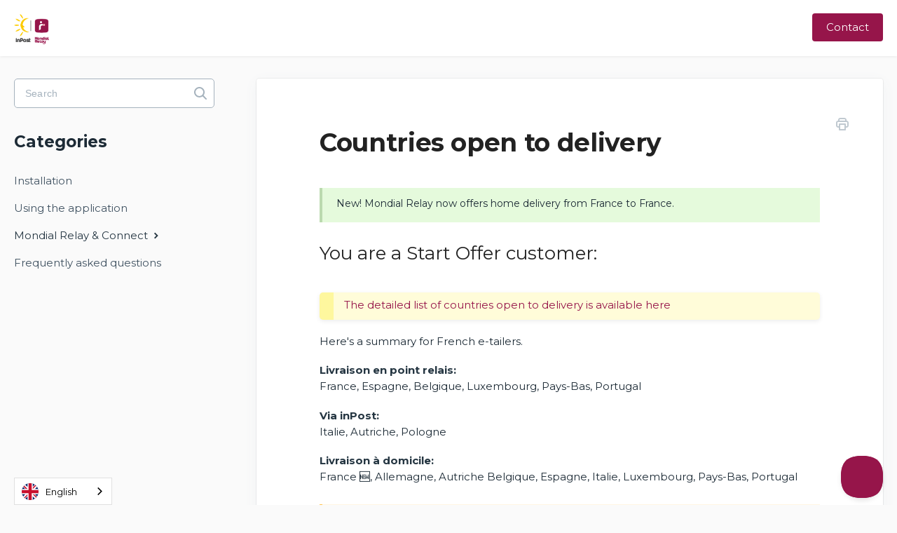

--- FILE ---
content_type: text/html; charset=utf-8
request_url: https://doc.mondial-relay-app.com/article/5-les-pays-ouverts-a-la-livraison
body_size: 5412
content:


<!DOCTYPE html>
<html>
    
<head>
    <meta charset="utf-8"/>
    <title>Les pays ouverts à la livraison - Mondial Relay / InPost - Shopify</title>
    <meta name="viewport" content="width=device-width, maximum-scale=1"/>
    <meta name="apple-mobile-web-app-capable" content="yes"/>
    <meta name="format-detection" content="telephone=no">
    <meta name="description" content="Nouveau ! Mondial Relay propose désormais la livraison à domicile de France vers France. Vous êtes client Offre Start : La liste détaillée des pays ouverts à la"/>
    <meta name="author" content="SAS JOOM"/>
    <link rel="canonical" href="https://doc.mondial-relay-app.com/article/5-les-pays-ouverts-a-la-livraison"/>
    
        
   
            <meta name="twitter:card" content="summary"/>
            <meta name="twitter:title" content="Les pays ouverts à la livraison" />
            <meta name="twitter:description" content="Nouveau ! Mondial Relay propose désormais la livraison à domicile de France vers France. Vous êtes client Offre Start : La liste détaillée des pays ouverts à la"/>


    

    
        <link rel="stylesheet" href="//d3eto7onm69fcz.cloudfront.net/assets/stylesheets/launch-1768839709728.css">
    
    <style>
        body { background: #ffffff; }
        .navbar .navbar-inner { background: #f5f3f7; }
        .navbar .nav li a, 
        .navbar .icon-private-w  { color: #c0c0c0; }
        .navbar .brand, 
        .navbar .nav li a:hover, 
        .navbar .nav li a:focus, 
        .navbar .nav .active a, 
        .navbar .nav .active a:hover, 
        .navbar .nav .active a:focus  { color: #ffffff; }
        .navbar a:hover .icon-private-w, 
        .navbar a:focus .icon-private-w, 
        .navbar .active a .icon-private-w, 
        .navbar .active a:hover .icon-private-w, 
        .navbar .active a:focus .icon-private-w { color: #ffffff; }
        #serp-dd .result a:hover,
        #serp-dd .result > li.active,
        #fullArticle strong a,
        #fullArticle a strong,
        .collection a,
        .contentWrapper a,
        .most-pop-articles .popArticles a,
        .most-pop-articles .popArticles a:hover span,
        .category-list .category .article-count,
        .category-list .category:hover .article-count { color: #96154a; }
        #fullArticle, 
        #fullArticle p, 
        #fullArticle ul, 
        #fullArticle ol, 
        #fullArticle li, 
        #fullArticle div, 
        #fullArticle blockquote, 
        #fullArticle dd, 
        #fullArticle table { color:#585858; }
    </style>
    
        <link rel="stylesheet" href="//shopify-blog-app.s3.eu-west-3.amazonaws.com/bloggle-helpscout.min.css">
    
    <link rel="apple-touch-icon-precomposed" href="//d3eto7onm69fcz.cloudfront.net/assets/ico/touch-152.png">
    <link rel="shortcut icon" type="image/png" href="//d33v4339jhl8k0.cloudfront.net/docs/assets/5e6b7d102c7d3a7e9ae9238b/images/62de6c4d79bb3605c394a9f3/nouveau-logo-MR.png">
    <!--[if lt IE 9]>
    
        <script src="//d3eto7onm69fcz.cloudfront.net/assets/javascripts/html5shiv.min.js"></script>
    
    <![endif]-->
    
        <script type="application/ld+json">
        {"@context":"https://schema.org","@type":"WebSite","url":"https://doc.mondial-relay-app.com","potentialAction":{"@type":"SearchAction","target":"https://doc.mondial-relay-app.com/search?query={query}","query-input":"required name=query"}}
        </script>
    
        <script type="application/ld+json">
        {"@context":"https://schema.org","@type":"BreadcrumbList","itemListElement":[{"@type":"ListItem","position":1,"name":"Mondial Relay / InPost - Shopify","item":"https://doc.mondial-relay-app.com"},{"@type":"ListItem","position":2,"name":"Mondial Relay Shopify","item":"https://doc.mondial-relay-app.com/collection/1-mondial-relay-shopify"},{"@type":"ListItem","position":3,"name":"Les pays ouverts à la livraison","item":"https://doc.mondial-relay-app.com/article/5-les-pays-ouverts-a-la-livraison"}]}
        </script>
    
    
        <link href="https://fonts.googleapis.com/css2?family=Montserrat:wght@400;700&display=swap" rel="stylesheet">
<style>
  body, html {
    font-family: "Montserrat";
  }
  #fullArticle, #fullArticle p, #fullArticle div, #fullArticle a {
    font-size: 15px;
  }

  #fullArticle td {
    width: 50%;
  }

  #searchBar button {
    background: #ba2749;
    border: 1px solid #ba2749;
  }
  #searchBar button:hover {
    background: #ba2749;
    border: 1px solid #ba2749;
  }

  .warning {
    padding: 10px 15px;
    min-height: 0;
    border-color: #E6314F;
    background-color: #FCE0E5;
    border-left: 20px solid #E6314F;
    border-radius: 5px;
    box-shadow: 0 2px 6px 0 rgba(0,0,0,0.08);
  }

  .margin__top--10 {
    margin-top: 10px;
  }

  .margin__top--20 {
    margin-top: 20px;
  }

  .margin__top--40 {
    margin-top: 40px;
  }

  .info-yellow p, .info-blue p, .warning p {
    margin-bottom: 0px !important;
  }
  .info-blue {
    padding: 10px 15px;
    min-height: 0;
    border-color: #9EDCF7;
    background-color: #F5FBFE;
    border-left: 20px solid #9EDCF7;
    border-radius: 5px;
    box-shadow: 0 2px 6px 0 rgba(0,0,0,0.08);
  }

  .info-yellow {
    padding: 10px 15px;
    min-height: 0;
    border-color: #FEF79E;
    background-color: #FFFCD9;
    border-left: 20px solid #FEF79E;
    border-radius: 5px;
    box-shadow: 0 2px 6px 0 rgba(0,0,0,0.08);
  }
.navbar .brand {
  background: url('https://cdn.shopify.com/s/files/1/0100/4807/7883/files/Logo_1dea2ec4-3d21-4ddc-9ecd-055760365f9a.png?v=1674217523') no-repeat !important;
background-size: 100%, auto !important;
  width: 50px;
}
.navbar .navbar-inner{
background-color: white !important;
}
#docsSearch{
height: fit-content !important;
flex-direction: column !important;
background: #F5F3F7;
}
#docsSearch h1{
padding-top: 20px;
}
.category-list .category{
padding: 50px 40px !important;
min-height: initial !important;
}
.category-list .category .article-count{
color: #96154A !important;
}
.navbar .nav li a{
padding: 4px 20px !important;
background: #96154A !important;
color: white !important;
transition: all 0.3s;
border-radius: 4px;
}
.navbar .nav li a:hover{
background: rgba(150, 21, 74,0.8) !important;
}
.contentWrapper a{
color: #96154A !important;
}
.articleList:before{
background: #96154A !important;
}
#sidebar .nav-list a:hover{
color: #96154A !important;
}
.contentWrapper a:hover{
color: #96154A !important;
}
.articleList li a:hover span{
color: #96154A !important;
}
#serp-dd a{
color: #96154A !important;
}
#serp-dd .result>li.active a{
color: #96154A !important;
}
.related a{
color: #96154A !important;
}
#searchBar button{
background: #96154A;
transition: all 0.3s;
}
strong {
font-weight: 700 !important;
}
#docsSearch #searchBar button:hover{
background: rgba(150, 21, 74,0.8) !important;
}
#docsSearch #searchBar button span{
font-family: "Montserrat";
}
h2 {
font-size: 26px !important;
}
h3 {
font-size: 23px !important;
}
</style>


<link rel="alternate" hreflang="fr" href="//doc.mondial-relay-app.com">
<link rel="alternate" hreflang="en" href="https://en.doc.mondial-relay-app.com">
<link rel="alternate" hreflang="es" href="https://es.doc.mondial-relay-app.com">
<link rel="alternate" hreflang="nl" href="https://nl.doc.mondial-relay-app.com">
<link rel="alternate" hreflang="pt" href="https://pt.doc.mondial-relay-app.com">
    
<script type="text/javascript" src="https://cdn.weglot.com/weglot.min.js"></script>
<script>
    Weglot.initialize({
        api_key: 'wg_bc86148ab8cf1dc4011e44736e73f2a25'
    });
</script>


    
</head>
    
    <body>
        
<header id="mainNav" class="navbar">
    <div class="navbar-inner">
        <div class="container-fluid">
            <a class="brand" href="/">
            
                
                    <img src="//d33v4339jhl8k0.cloudfront.net/docs/assets/5e6b7d102c7d3a7e9ae9238b/images/63cfa38d26cb8547dcb0d720/Logo.png" alt="Mondial Relay / InPost - Shopify" width="87" height="75">
                

            
            </a>
            
                <button type="button" class="btn btn-navbar" data-toggle="collapse" data-target=".nav-collapse">
                    <span class="sr-only">Toggle Navigation</span>
                    <span class="icon-bar"></span>
                    <span class="icon-bar"></span>
                    <span class="icon-bar"></span>
                </button>
            
            <div class="nav-collapse collapse">
                <nav role="navigation"><!-- added for accessibility -->
                <ul class="nav">
                    
                    
                    
                        <li id="contact"><a href="#" class="contactUs" onclick="window.Beacon('open')">Contact</a></li>
                        <li id="contactMobile"><a href="#" class="contactUs" onclick="window.Beacon('open')">Contact</a></li>
                    
                </ul>
                </nav>
            </div><!--/.nav-collapse -->
        </div><!--/container-->
    </div><!--/navbar-inner-->
</header>
        <section id="contentArea" class="container-fluid">
            <div class="row-fluid">
                <section id="main-content" class="span9">
                    <div class="contentWrapper">
                        
    
    <article id="fullArticle">
        <h1 class="title">Les pays ouverts à la livraison</h1>
    
        <a href="javascript:window.print()" class="printArticle" title="Imprimer cet article" aria-label="Print this Article"><i class="icon-print"></i></a>
        <div class="callout-green">
 <p>Nouveau ! Mondial Relay propose désormais la livraison à domicile de France vers France.</p>
</div>
<h2 data-children-count="0">Vous êtes client Offre Start :</h2><br>
<div class="info-yellow" data-children-count="0">
 <p data-children-count="0"><a href="https://www.mondialrelay.fr/solutionspro/offres-et-services/offre-start/tarifs-et-paiement/" target="_blank">La liste détaillée des pays ouverts à la livraison est disponible ici&nbsp;</a></p>
</div>
<p>Voici un résumé pour des e-commerçants français.</p>
<p data-children-count="0"><strong>Livraison en point relais:</strong><br> France, Espagne, Belgique, Luxembourg, Pays-Bas, Portugal</p>
<p data-children-count="0"><strong>Via inPost:</strong><br> Italie, Autriche, Pologne</p>
<p data-children-count="0"><strong>Livraison à domicile:</strong><br> France 🆕, Allemagne, Autriche Belgique, Espagne, Italie, Luxembourg, Pays-Bas, Portugal</p>
<div class="callout-yellow">
 <p><strong>Note</strong>: Vous devez vous assurer que votre compte est autorisé pour expédier dans un pays avant de créer vos modes d'expédition. Vous pouvez contacter Mondial Relay à ce sujet à l'adresse offrestart@mondialrelay.fr</p>
</div>
<h2 data-children-count="0">Vous êtes client grand compte:</h2>
<p data-children-count="0">Merci de vous référer à votre contrat Mondial Relay pour obtenir la liste des pays ouverts à la livraison pour votre compte.</p>
    </article>
    
        <div class="articleRatings" data-article-url="https://doc.mondial-relay-app.com/article/5-les-pays-ouverts-a-la-livraison">
            <span class="articleRatings-question">Avez-vous trouvé votre réponse ?</span>
            <span class="articleRatings-feedback">
                <span class="articleRatings-feedback-tick">
                    <svg height="20" viewBox="0 0 20 20" width="20" xmlns="http://www.w3.org/2000/svg">
                        <path d="m8 14a.997.997 0 0 1 -.707-.293l-2-2a.999.999 0 1 1 1.414-1.414l1.293 1.293 4.293-4.293a.999.999 0 1 1 1.414 1.414l-5 5a.997.997 0 0 1 -.707.293" fill="#2CC683" fill-rule="evenodd"/>
                    </svg>
                </span>
                <span class="articleRatings-feedback-message">Merci pour votre retour</span>
            </span>
            <span class="articleRatings-failure">Oups ! Erreur informatique... Votre note n&#x27;a pas été prise en compte</span>
            <div class="articleRatings-actions">
                <button class="rateAction rateAction--positive" data-rating="positive">
                    <span class="sr-only">Yes</span>
                    <span class="rating-face">
                        <svg xmlns="http://www.w3.org/2000/svg" width="24" height="24">
                            <path fill-rule="evenodd" d="M5.538 14.026A19.392 19.392 0 0 1 12 12.923c2.26 0 4.432.388 6.462 1.103-1.087 2.61-3.571 4.436-6.462 4.436-2.891 0-5.375-1.825-6.462-4.436zm1.847-3.872a1.846 1.846 0 1 1 0-3.692 1.846 1.846 0 0 1 0 3.692zm9.23 0a1.846 1.846 0 1 1 0-3.692 1.846 1.846 0 0 1 0 3.692z"/>
                        </svg>
                    </span>
                </button>
                <button class="rateAction rateAction--negative" data-rating="negative">
                    <span class="sr-only">No</span>
                    <span class="rating-face">
                        <svg xmlns="http://www.w3.org/2000/svg" width="24" height="24">
                            <path fill-rule="evenodd" d="M7.385 13.846a1.846 1.846 0 1 1 0-3.692 1.846 1.846 0 0 1 0 3.692zm9.23 0a1.846 1.846 0 1 1 0-3.692 1.846 1.846 0 0 1 0 3.692zm-.967 4.95a.992.992 0 0 1-.615-.212c-1.701-1.349-4.364-1.349-6.065 0a.998.998 0 0 1-1.36-.123.895.895 0 0 1 .127-1.3A6.897 6.897 0 0 1 12 15.692c1.555 0 3.069.521 4.266 1.467.41.326.467.909.127 1.3a.982.982 0 0 1-.745.335z"/>
                        </svg>
                    </span>
                </button>
            </div>
        </div>
     

    <section class="articleFoot">
    
        <i class="icon-contact"></i>
        <p class="help">Vous n&#x27;avez pass trouvé de réponse ?
            <a id="sbContact" href="#" class="contactUs" onclick="window.Beacon('open')">Contactez-nous</a>
            <a id="sbContactMobile" href="#" class="contactUs" onclick="window.Beacon('open')">Contactez-nous</a>
        </p>
    

    <time class="lu" datetime=2025-07-21 >Mis à jour le Juillet 21, 2025</time>
    </section>

                    </div><!--/contentWrapper-->
                    
                </section><!--/content-->
                <aside id="sidebar" class="span3">
                 

<form action="/search" method="GET" id="searchBar" class="sm" autocomplete="off">
    
                    <input type="hidden" name="collectionId" value="5e6b884a04286364bc96a9ef"/>
                    <input type="text" name="query" title="search-query" class="search-query" placeholder="Rechercher" value="" aria-label="Rechercher" />
                    <button type="submit">
                        <span class="sr-only">Toggle Search</span>
                        <i class="icon-search"></i>
                    </button>
                    <div id="serp-dd" style="display: none;" class="sb">
                        <ul class="result">
                        </ul>
                    </div>
                
</form>

                
                    <h3>Catégories</h3>
                    <ul class="nav nav-list">
                    
                        
                            <li ><a href="/category/16-installation">Installation  <i class="icon-arrow"></i></a></li>
                        
                    
                        
                            <li ><a href="/category/19-lapplication">Utiliser l&#x27;application  <i class="icon-arrow"></i></a></li>
                        
                    
                        
                            <li  class="active" ><a href="/category/18-offre-mondial-relay">Mondial Relay &amp; Connect  <i class="icon-arrow"></i></a></li>
                        
                    
                        
                            <li ><a href="/category/14-question-frequentes">Questions Fréquentes  <i class="icon-arrow"></i></a></li>
                        
                    
                    </ul>
                
                </aside><!--/span-->
            </div><!--/row-->
            <div id="noResults" style="display:none;">Pas de résultats</div>
            <footer>
                

<p>&copy;
    
        SAS JOOM
    
    2026. <span>Powered by <a rel="nofollow noopener noreferrer" href="https://www.helpscout.com/docs-refer/?co=SAS+JOOM&utm_source=docs&utm_medium=footerlink&utm_campaign=Docs+Branding" target="_blank">Help Scout</a></span>
    
        
    
</p>

            </footer>
        </section><!--/.fluid-container-->
        
            

<script id="beaconLoader" type="text/javascript">!function(e,t,n){function a(){var e=t.getElementsByTagName("script")[0],n=t.createElement("script");n.type="text/javascript",n.async=!0,n.src="https://beacon-v2.helpscout.net",e.parentNode.insertBefore(n,e)}if(e.Beacon=n=function(t,n,a){e.Beacon.readyQueue.push({method:t,options:n,data:a})},n.readyQueue=[],"complete"===t.readyState)return a();e.attachEvent?e.attachEvent("onload",a):e.addEventListener("load",a,!1)}(window,document,window.Beacon||function(){});</script>
<script type="text/javascript">window.Beacon('init', '30cb0530-9fee-4e8c-8ae5-e56e7aed9c9a')</script>

<script type="text/javascript">
    function hashChanged() {
        var hash = window.location.hash.substring(1); 
        if (hash === 'contact') {
            window.Beacon('open')
        }
    }

    if (window.location.hash) {
        hashChanged()
    }

    window.onhashchange = function () {
        hashChanged()
    }

    window.addEventListener('hashchange', hashChanged, false);

</script>

        
        
    <script src="//d3eto7onm69fcz.cloudfront.net/assets/javascripts/app4.min.js"></script>

<script>
// keep iOS links from opening safari
if(("standalone" in window.navigator) && window.navigator.standalone){
// If you want to prevent remote links in standalone web apps opening Mobile Safari, change 'remotes' to true
var noddy, remotes = false;
document.addEventListener('click', function(event) {
noddy = event.target;
while(noddy.nodeName !== "A" && noddy.nodeName !== "HTML") {
noddy = noddy.parentNode;
}

if('href' in noddy && noddy.href.indexOf('http') !== -1 && (noddy.href.indexOf(document.location.host) !== -1 || remotes)){
event.preventDefault();
document.location.href = noddy.href;
}

},false);
}
</script>
        
    </body>
</html>




--- FILE ---
content_type: text/html; charset=utf-8
request_url: https://en.doc.mondial-relay-app.com/article/5-les-pays-ouverts-a-la-livraison
body_size: 5558
content:


<!DOCTYPE html>
<html lang="en" data-wg-translated="en">
    
<head>
    <meta charset="utf-8">
    <title>Countries open to delivery - Mondial Relay / InPost - Shopify</title>
    <meta name="viewport" content="width=device-width, maximum-scale=1">
    <meta name="apple-mobile-web-app-capable" content="yes">
    <meta name="format-detection" content="telephone=no">
    <meta name="description" content="New! Mondial Relay now offers home delivery from France to France. You are a Start Offer customer: The detailed list of countries open to">
    <meta name="author" content="SAS JOOM">
    <link rel="canonical" href="https://en.doc.mondial-relay-app.com/article/5-les-pays-ouverts-a-la-livraison">
    
        
   
            <meta name="twitter:card" content="summary">
            <meta name="twitter:title" content="Countries open to delivery">
            <meta name="twitter:description" content="New! Mondial Relay now offers home delivery from France to France. You are a Start Offer customer: The detailed list of countries open to">


    

    
        <link rel="stylesheet" href="//d3eto7onm69fcz.cloudfront.net/assets/stylesheets/launch-1768839709728.css">
    
    <style>
        body { background: #ffffff; }
        .navbar .navbar-inner { background: #f5f3f7; }
        .navbar .nav li a, 
        .navbar .icon-private-w  { color: #c0c0c0; }
        .navbar .brand, 
        .navbar .nav li a:hover, 
        .navbar .nav li a:focus, 
        .navbar .nav .active a, 
        .navbar .nav .active a:hover, 
        .navbar .nav .active a:focus  { color: #ffffff; }
        .navbar a:hover .icon-private-w, 
        .navbar a:focus .icon-private-w, 
        .navbar .active a .icon-private-w, 
        .navbar .active a:hover .icon-private-w, 
        .navbar .active a:focus .icon-private-w { color: #ffffff; }
        #serp-dd .result a:hover,
        #serp-dd .result > li.active,
        #fullArticle strong a,
        #fullArticle a strong,
        .collection a,
        .contentWrapper a,
        .most-pop-articles .popArticles a,
        .most-pop-articles .popArticles a:hover span,
        .category-list .category .article-count,
        .category-list .category:hover .article-count { color: #96154a; }
        #fullArticle, 
        #fullArticle p, 
        #fullArticle ul, 
        #fullArticle ol, 
        #fullArticle li, 
        #fullArticle div, 
        #fullArticle blockquote, 
        #fullArticle dd, 
        #fullArticle table { color:#585858; }
    </style>
    
        <link rel="stylesheet" href="//shopify-blog-app.s3.eu-west-3.amazonaws.com/bloggle-helpscout.min.css">
    
    <link rel="apple-touch-icon-precomposed" href="//d3eto7onm69fcz.cloudfront.net/assets/ico/touch-152.png">
    <link rel="shortcut icon" type="image/png" href="//d33v4339jhl8k0.cloudfront.net/docs/assets/5e6b7d102c7d3a7e9ae9238b/images/62de6c4d79bb3605c394a9f3/nouveau-logo-MR.png">
    <!--[if lt IE 9]>
    
        <script src="//d3eto7onm69fcz.cloudfront.net/assets/javascripts/html5shiv.min.js"></script>
    
    <![endif]-->
    
        <script type="application/ld+json">{"@context":"https://schema.org","@type":"WebSite","url":"https://en.doc.mondial-relay-app.com","potentialAction":{"@type":"SearchAction","target":"https://en.doc.mondial-relay-app.com/search?query={query}","query-input":"required name=query"}}</script>
    
        <script type="application/ld+json">
        {"@context":"https://schema.org","@type":"BreadcrumbList","itemListElement":[{"@type":"ListItem","position":1,"name":"Mondial Relay / InPost - Shopify","item":"https://en.doc.mondial-relay-app.com"},{"@type":"ListItem","position":2,"name":"Mondial Relay Shopify","item":"https://en.doc.mondial-relay-app.com/collection/1-mondial-relay-shopify"},{"@type":"ListItem","position":3,"name":"Les pays ouverts à la livraison","item":"https://en.doc.mondial-relay-app.com/article/5-les-pays-ouverts-a-la-livraison"}]}
        </script>
    
    
        <link href="https://fonts.googleapis.com/css2?family=Montserrat:wght@400;700&display=swap" rel="stylesheet">
<style>
  body, html {
    font-family: "Montserrat";
  }
  #fullArticle, #fullArticle p, #fullArticle div, #fullArticle a {
    font-size: 15px;
  }

  #fullArticle td {
    width: 50%;
  }

  #searchBar button {
    background: #ba2749;
    border: 1px solid #ba2749;
  }
  #searchBar button:hover {
    background: #ba2749;
    border: 1px solid #ba2749;
  }

  .warning {
    padding: 10px 15px;
    min-height: 0;
    border-color: #E6314F;
    background-color: #FCE0E5;
    border-left: 20px solid #E6314F;
    border-radius: 5px;
    box-shadow: 0 2px 6px 0 rgba(0,0,0,0.08);
  }

  .margin__top--10 {
    margin-top: 10px;
  }

  .margin__top--20 {
    margin-top: 20px;
  }

  .margin__top--40 {
    margin-top: 40px;
  }

  .info-yellow p, .info-blue p, .warning p {
    margin-bottom: 0px !important;
  }
  .info-blue {
    padding: 10px 15px;
    min-height: 0;
    border-color: #9EDCF7;
    background-color: #F5FBFE;
    border-left: 20px solid #9EDCF7;
    border-radius: 5px;
    box-shadow: 0 2px 6px 0 rgba(0,0,0,0.08);
  }

  .info-yellow {
    padding: 10px 15px;
    min-height: 0;
    border-color: #FEF79E;
    background-color: #FFFCD9;
    border-left: 20px solid #FEF79E;
    border-radius: 5px;
    box-shadow: 0 2px 6px 0 rgba(0,0,0,0.08);
  }
.navbar .brand {
  background: url('https://cdn.shopify.com/s/files/1/0100/4807/7883/files/Logo_1dea2ec4-3d21-4ddc-9ecd-055760365f9a.png?v=1674217523') no-repeat !important;
background-size: 100%, auto !important;
  width: 50px;
}
.navbar .navbar-inner{
background-color: white !important;
}
#docsSearch{
height: fit-content !important;
flex-direction: column !important;
background: #F5F3F7;
}
#docsSearch h1{
padding-top: 20px;
}
.category-list .category{
padding: 50px 40px !important;
min-height: initial !important;
}
.category-list .category .article-count{
color: #96154A !important;
}
.navbar .nav li a{
padding: 4px 20px !important;
background: #96154A !important;
color: white !important;
transition: all 0.3s;
border-radius: 4px;
}
.navbar .nav li a:hover{
background: rgba(150, 21, 74,0.8) !important;
}
.contentWrapper a{
color: #96154A !important;
}
.articleList:before{
background: #96154A !important;
}
#sidebar .nav-list a:hover{
color: #96154A !important;
}
.contentWrapper a:hover{
color: #96154A !important;
}
.articleList li a:hover span{
color: #96154A !important;
}
#serp-dd a{
color: #96154A !important;
}
#serp-dd .result>li.active a{
color: #96154A !important;
}
.related a{
color: #96154A !important;
}
#searchBar button{
background: #96154A;
transition: all 0.3s;
}
strong {
font-weight: 700 !important;
}
#docsSearch #searchBar button:hover{
background: rgba(150, 21, 74,0.8) !important;
}
#docsSearch #searchBar button span{
font-family: "Montserrat";
}
h2 {
font-size: 26px !important;
}
h3 {
font-size: 23px !important;
}
</style>







    
<script type="application/json" id="weglot-data">{"allLanguageUrls":{"fr":"https://doc.mondial-relay-app.com/article/5-les-pays-ouverts-a-la-livraison","en":"https://en.doc.mondial-relay-app.com/article/5-les-pays-ouverts-a-la-livraison"},"originalCanonicalUrl":"https://doc.mondial-relay-app.com/article/5-les-pays-ouverts-a-la-livraison","originalPath":"/article/5-les-pays-ouverts-a-la-livraison","settings":{"auto_switch":true,"auto_switch_fallback":null,"category":7,"custom_settings":{"button_style":{"with_name":true,"full_name":true,"is_dropdown":true,"with_flags":true,"flag_type":"circle","custom_css":".wg-default, .wg-default .country-selector {\r\n    left: 20px;\r\n}\r\n.wg-flags a img.wg-flag {\r\n  height: 15px;\r\n}\r\n.wg-default, .wg-default .country-selector {\r\n  width: 140px;\r\n}"},"switchers":[],"translate_search":false,"loading_bar":true,"hide_switcher":false,"translate_images":false,"subdomain":false,"wait_transition":true,"dynamic":"body"},"deleted_at":null,"dynamics":[],"excluded_blocks":[{"value":".weglot--exclude","description":null}],"excluded_paths":[],"external_enabled":false,"host":"doc.mondial-relay-app.com","is_dns_set":false,"is_https":true,"language_from":"fr","language_from_custom_flag":null,"language_from_custom_name":null,"languages":[{"connect_host_destination":{"is_dns_set":true,"created_on_aws":1736936404,"host":"en.doc.mondial-relay-app.com"},"custom_code":null,"custom_flag":null,"custom_local_name":null,"custom_name":null,"enabled":true,"language_to":"en"}],"media_enabled":true,"page_views_enabled":false,"technology_id":12,"technology_name":"Other","translation_engine":3,"url_type":"SUBDOMAIN","versions":{"translation":1736935849}}}</script>
<script type="text/javascript" src="https://cdn.weglot.com/weglot.min.js"></script>
<script>
    Weglot.initialize({
        api_key: 'wg_bc86148ab8cf1dc4011e44736e73f2a25'
    });
</script>


    
<link href="https://doc.mondial-relay-app.com/article/5-les-pays-ouverts-a-la-livraison" hreflang="fr" rel="alternate"><link href="https://en.doc.mondial-relay-app.com/article/5-les-pays-ouverts-a-la-livraison" hreflang="en" rel="alternate"></head>
    
    <body>
        
<header id="mainNav" class="navbar">
    <div class="navbar-inner">
        <div class="container-fluid">
            <a class="brand" href="/">
            
                
                    <img src="//d33v4339jhl8k0.cloudfront.net/docs/assets/5e6b7d102c7d3a7e9ae9238b/images/63cfa38d26cb8547dcb0d720/Logo.png" alt="Mondial Relay / InPost - Shopify" width="87" height="75">
                

            
            </a>
            
                <button type="button" class="btn btn-navbar" data-toggle="collapse" data-target=".nav-collapse">
                    <span class="sr-only">Toggle Navigation</span>
                    <span class="icon-bar"></span>
                    <span class="icon-bar"></span>
                    <span class="icon-bar"></span>
                </button>
            
            <div class="nav-collapse collapse">
                <nav role="navigation"><!-- added for accessibility -->
                <ul class="nav">
                    
                    
                    
                        <li id="contact"><a href="#" class="contactUs" onclick="window.Beacon('open')">Contact</a></li>
                        <li id="contactMobile"><a href="#" class="contactUs" onclick="window.Beacon('open')">Contact</a></li>
                    
                </ul>
                </nav>
            </div><!--/.nav-collapse -->
        </div><!--/container-->
    </div><!--/navbar-inner-->
</header>
        <section id="contentArea" class="container-fluid">
            <div class="row-fluid">
                <section id="main-content" class="span9">
                    <div class="contentWrapper">
                        
    
    <article id="fullArticle">
        <h1 class="title">Countries open to delivery</h1>
    
        <a href="javascript:window.print()" class="printArticle" title="Print this article" aria-label="Print this Article"><i class="icon-print"></i></a>
        <div class="callout-green">
 <p>New! Mondial Relay now offers home delivery from France to France.</p>
</div>
<h2 data-children-count="0">You are a Start Offer customer:</h2><br>
<div class="info-yellow" data-children-count="0">
 <p data-children-count="0"><a href="https://www.mondialrelay.fr/solutionspro/offres-et-services/offre-start/tarifs-et-paiement/" target="_blank">The detailed list of countries open to delivery is available here </a></p>
</div>
<p>Here's a summary for French e-tailers.</p>
<p data-children-count="0"><strong>Livraison en point relais:</strong><br> France, Espagne, Belgique, Luxembourg, Pays-Bas, Portugal</p>
<p data-children-count="0"><strong>Via inPost:</strong><br> Italie, Autriche, Pologne</p>
<p data-children-count="0"><strong>Livraison à domicile:</strong><br> France 🆕, Allemagne, Autriche Belgique, Espagne, Italie, Luxembourg, Pays-Bas, Portugal</p>
<div class="callout-yellow">
 <p><strong>Note</strong>: You must ensure that your account is authorized to ship to a country before creating your shipping methods. You can contact Mondial Relay at offrestart@mondialrelay.fr.</p>
</div>
<h2 data-children-count="0">You are a key account customer:</h2>
<p data-children-count="0">Please refer to your contract Mondial Relay for the list of countries open to delivery on your behalf.</p>
    </article>
    
        <div class="articleRatings" data-article-url="https://en.doc.mondial-relay-app.com/article/5-les-pays-ouverts-a-la-livraison">
            <span class="articleRatings-question">Have you found your answer?</span>
            <span class="articleRatings-feedback">
                <span class="articleRatings-feedback-tick">
                    <svg height="20" viewBox="0 0 20 20" width="20" xmlns="http://www.w3.org/2000/svg">
                        <path d="m8 14a.997.997 0 0 1 -.707-.293l-2-2a.999.999 0 1 1 1.414-1.414l1.293 1.293 4.293-4.293a.999.999 0 1 1 1.414 1.414l-5 5a.997.997 0 0 1 -.707.293" fill="#2CC683" fill-rule="evenodd"></path>
                    </svg>
                </span>
                <span class="articleRatings-feedback-message">Thank you for your feedback</span>
            </span>
            <span class="articleRatings-failure">Oops! Computer error... Your note has not been taken into account</span>
            <div class="articleRatings-actions">
                <button class="rateAction rateAction--positive" data-rating="positive">
                    <span class="sr-only">Yes</span>
                    <span class="rating-face">
                        <svg xmlns="http://www.w3.org/2000/svg" width="24" height="24">
                            <path fill-rule="evenodd" d="M5.538 14.026A19.392 19.392 0 0 1 12 12.923c2.26 0 4.432.388 6.462 1.103-1.087 2.61-3.571 4.436-6.462 4.436-2.891 0-5.375-1.825-6.462-4.436zm1.847-3.872a1.846 1.846 0 1 1 0-3.692 1.846 1.846 0 0 1 0 3.692zm9.23 0a1.846 1.846 0 1 1 0-3.692 1.846 1.846 0 0 1 0 3.692z"></path>
                        </svg>
                    </span>
                </button>
                <button class="rateAction rateAction--negative" data-rating="negative">
                    <span class="sr-only">No</span>
                    <span class="rating-face">
                        <svg xmlns="http://www.w3.org/2000/svg" width="24" height="24">
                            <path fill-rule="evenodd" d="M7.385 13.846a1.846 1.846 0 1 1 0-3.692 1.846 1.846 0 0 1 0 3.692zm9.23 0a1.846 1.846 0 1 1 0-3.692 1.846 1.846 0 0 1 0 3.692zm-.967 4.95a.992.992 0 0 1-.615-.212c-1.701-1.349-4.364-1.349-6.065 0a.998.998 0 0 1-1.36-.123.895.895 0 0 1 .127-1.3A6.897 6.897 0 0 1 12 15.692c1.555 0 3.069.521 4.266 1.467.41.326.467.909.127 1.3a.982.982 0 0 1-.745.335z"></path>
                        </svg>
                    </span>
                </button>
            </div>
        </div>
     

    <section class="articleFoot">
    
        <i class="icon-contact"></i>
        <p class="help">Didn't find an answer?
           <a id="sbContact" href="#" class="contactUs" onclick="window.Beacon('open')">Contact us</a>
           <a id="sbContactMobile" href="#" class="contactUs" onclick="window.Beacon('open')">Contact us</a>
        </p>
    

    <time class="lu" datetime="2025-07-21">Mis à jour le Juillet 21, 2025</time>
    </section>

                    </div><!--/contentWrapper-->
                    
                </section><!--/content-->
                <aside id="sidebar" class="span3">
                 

<form action="/search" method="GET" id="searchBar" class="sm" autocomplete="off">
    
                    <input type="hidden" name="collectionId" value="5e6b884a04286364bc96a9ef">
                    <input type="text" name="query" title="search-query" class="search-query" placeholder="Search" value="" aria-label="Rechercher">
                    <button type="submit">
                        <span class="sr-only">Toggle Search</span>
                        <i class="icon-search"></i>
                    </button>
                    <div id="serp-dd" style="display: none;" class="sb">
                        <ul class="result">
                        </ul>
                    </div>
                
</form>

                
                    <h3>Categories</h3>
                    <ul class="nav nav-list">
                    
                        
                            <li><a href="/category/16-installation">Installation  <i class="icon-arrow"></i></a></li>
                        
                    
                        
                            <li><a href="/category/19-lapplication">Using the application  <i class="icon-arrow"></i></a></li>
                        
                    
                        
                            <li class="active"><a href="/category/18-offre-mondial-relay">Mondial Relay &amp; Connect  <i class="icon-arrow"></i></a></li>
                        
                    
                        
                            <li><a href="/category/14-question-frequentes">Frequently asked questions  <i class="icon-arrow"></i></a></li>
                        
                    
                    </ul>
                
                </aside><!--/span-->
            </div><!--/row-->
            <div id="noResults" style="display:none;">No results</div>
            <footer>
                

<p>©
    
        SAS JOOM
    
    2026. <span>Powered by <a rel="nofollow noopener noreferrer" href="https://www.helpscout.com/docs-refer/?co=SAS+JOOM&utm_source=docs&utm_medium=footerlink&utm_campaign=Docs+Branding" target="_blank">Help Scout</a></span>
    
        
    
</p>

            </footer>
        </section><!--/.fluid-container-->
        
            

<script id="beaconLoader" type="text/javascript">!function(e,t,n){function a(){var e=t.getElementsByTagName("script")[0],n=t.createElement("script");n.type="text/javascript",n.async=!0,n.src="https://beacon-v2.helpscout.net",e.parentNode.insertBefore(n,e)}if(e.Beacon=n=function(t,n,a){e.Beacon.readyQueue.push({method:t,options:n,data:a})},n.readyQueue=[],"complete"===t.readyState)return a();e.attachEvent?e.attachEvent("onload",a):e.addEventListener("load",a,!1)}(window,document,window.Beacon||function(){});</script>
<script type="text/javascript">window.Beacon('init', '30cb0530-9fee-4e8c-8ae5-e56e7aed9c9a')</script>

<script type="text/javascript">
    function hashChanged() {
        var hash = window.location.hash.substring(1); 
        if (hash === 'contact') {
            window.Beacon('open')
        }
    }

    if (window.location.hash) {
        hashChanged()
    }

    window.onhashchange = function () {
        hashChanged()
    }

    window.addEventListener('hashchange', hashChanged, false);

</script>

        
        
    <script src="//d3eto7onm69fcz.cloudfront.net/assets/javascripts/app4.min.js"></script>

<script>
// keep iOS links from opening safari
if(("standalone" in window.navigator) && window.navigator.standalone){
// If you want to prevent remote links in standalone web apps opening Mobile Safari, change 'remotes' to true
var noddy, remotes = false;
document.addEventListener('click', function(event) {
noddy = event.target;
while(noddy.nodeName !== "A" && noddy.nodeName !== "HTML") {
noddy = noddy.parentNode;
}

if('href' in noddy && noddy.href.indexOf('http') !== -1 && (noddy.href.indexOf(document.location.host) !== -1 || remotes)){
event.preventDefault();
document.location.href = noddy.href;
}

},false);
}
</script>
        
    </body>
</html>




--- FILE ---
content_type: text/css
request_url: https://shopify-blog-app.s3.eu-west-3.amazonaws.com/bloggle-helpscout.min.css
body_size: 29930
content:
body {
  font-family: Graphik, Helvetica, Arial, sans-serif;
  -webkit-font-smoothing: antialiased;
  background-color: #fafafa;
  overflow-x: hidden;
}
h1,
h2,
h3,
h4,
h5,
strong {
  font-weight: 500;
  color: #1d2b36;
}

strong {
  -webkit-font-smoothing: auto;
}

/* Web fonts */

/* Graphik Medium */

@font-face {
  font-family: "Graphik";
  src: url(https://cdn.shopify.com/shopify-marketing_assets/static/ShopifySans--regular.woff2)
    format("woff2");
  font-weight: 400;
  font-style: normal;
  font-stretch: normal;
  font-display: swap;
}

@font-face {
  font-family: "Graphik";
  src: url(https://cdn.shopify.com/static/fonts/ShopifySans--bold.woff2)
    format("woff2");
  font-weight: 700;
  font-style: normal;
  font-stretch: normal;
  font-display: swap;
}

/* Nav */
#mainNav {
  position: relative;
  z-index: 2;
}

.container-fluid {
  max-width: 1250px;
}

@media screen and (min-width: 500px) and (max-width: 1000px) {
  .container-fluid {
    width: 95%;
  }
}

/* Footer */

footer {
  display: none;
}

/* Category: single tile */

/* Internal category with no icons */
#collection-category-8 .category {
  padding-top: 60px;
  min-height: 190px;
}

.category-list .category {
  background-color: #fff;
  border: none;
  border-radius: 4px;
  box-shadow: rgba(0, 0, 0, 0.03) 0px 0px 0px 1px,
    rgb(241, 243, 245) 0px 2px 10px 0px, rgba(0, 0, 0, 0.05) 0px 3px 3px 0px;
  box-sizing: border-box;
  display: inline-block;
  margin: 0 30px 30px 0;
  padding: 135px 50px 40px;
  min-height: 285px;
  transition: all 0.25s ease-in-out;
  width: 100%;
}

.category-list .category,
.category-list .category:hover {
  background-repeat: no-repeat;
  background-position: center 36px;
  background-size: 80px 80px;
}

.category-list .category:hover {
  background-color: #fff;
  box-shadow: rgba(0, 0, 0, 0.06) 0px 0px 0px 1px,
    rgba(220, 223, 226, 0.3) 0px 30px 60px 0px,
    rgba(0, 0, 0, 0.1) 0px 8px 20px 0px;
}

/*.category-list .category:active {
  box-shadow: 0 0 0px 2px #1292EE inset;
  outline: none;
}*/

.category-list .category:hover .article-count {
  color: #0077cc;
}

.category-list .category:focus .article-count,
.category-list .category:active .article-count {
  color: #005ca4;
}

@media screen and (max-width: 759px) {
  .category-list .category {
    margin-right: 0;
  }
}

@media screen and (min-width: 760px) and (max-width: 1104px) {
  .category-list .category {
    width: calc(100% / 2 - 17px);
  }

  .category-list .category:nth-child(even) {
    margin-right: 0;
  }
}

@media screen and (min-width: 1105px) {
  .category-list .category {
    width: calc(100% / 3 - 23px);
  }

  .category-list .category:nth-child(3n + 3) {
    margin-right: 0;
  }

  #collection-category-8 .category {
    padding-top: 60px;
    min-height: 190px;
  }
}

.category-list h3 {
  color: #051849;
  font-weight: 500;
  font-size: 18px;
  margin-bottom: 15px;
}

.category-list .category p {
  color: #7f8d9b;
  font-size: 14px;
  margin-bottom: 15px;
  line-height: 20px;
}

.category-list .category .article-count {
  margin-bottom: 0;
  color: #0077cc;
  transition: color 0.2s ease-in-out;
}

.category-list .category,
.category-list.two-col .category {
  margin-bottom: 30px;
}

.collection-category h2 a {
  color: #1d2b36;
}

.collection-category h2 {
  font-weight: 500;
  font-size: 26px;
  letter-spacing: -0.35px;
  margin-bottom: 20px;
  padding: 0;
}

.collection-category .category-list {
  margin-bottom: 50px;
}

.category-list.two-col .category {
  min-height: 240px;
  width: 100%;
}

@media screen and (min-width: 760px) {
  .category-list.two-col .category {
    width: calc(100% / 3 - 23px);
  }
}

.category-list.two-col .category:last-child {
  margin-right: 0;
}

/* Category: icons */

#collection-62 .collection-head {
  background-image: url("https://cdn.shopify.com/s/files/1/0322/2244/5613/files/streamline-icon-change-setting-2_400x400_cbb7ed6c-9d90-4534-a764-8010ee5971e1.png?v=1626616175");
  background-repeat: no-repeat;
  background-position: center 36px;
  background-size: 100px 100px;
  padding-top: 125px;
}

#collection-76 .collection-head {
  background-image: url("https://cdn.shopify.com/s/files/1/0322/2244/5613/files/streamline-icon-about-our-team-3_400x400_f115ee9c-7833-475e-9bc1-80a7046f519f.png?v=1626616532");
  background-repeat: no-repeat;
  background-position: center 36px;
  background-size: 100px 100px;
  padding-top: 125px;
}

#collection-69 .collection-head {
  background-image: url("https://cdn.shopify.com/s/files/1/0322/2244/5613/files/streamline-icon-about-our-team-3_400x400_f115ee9c-7833-475e-9bc1-80a7046f519f.png?v=1626616532");
  background-repeat: no-repeat;
  background-position: center 36px;
  background-size: 100px 100px;
  padding-top: 125px;
}

.nav-collapse .nav {
  margin-top: 40px;
}

.navbar .navbar-inner {
  background-color: #1c4ffd;
}

.navbar .nav > li > a {
  font-size: 15px;
  padding: 0 20px;
  -webkit-font-smoothing: auto;
}

@media screen and (max-width: 768px) {
  .navbar .nav > li > a {
    padding: 15px 20px;
  }

  #contactMobile {
    display: block;
  }
}

.navbar .nav #contact a {
  padding-right: 0;
}

.navbar .nav li a,
.navbar .icon-private-w {
  color: #d9dcfd;
  transition: color 0.2s;
}

.navbar .brand {
  background: url("https://cdn.shopify.com/s/files/1/0322/2244/5613/files/Wordmark_Seul_-_Ivoire.svg?v=1626552081")
    no-repeat;
  background-size: 100%, auto;
  height: 40px;
  width: 130px;
  padding: 0;
  margin-top: 20px;
}

.navbar .brand span {
  position: absolute;
  left: -10000px;
  top: auto;
  width: 1px;
  height: 1px;
  overflow: hidden;
}

#mainNav .container-fluid {
  min-height: 80px;
  line-height: 80px;
}

.navbar .btn-navbar {
  right: 0;
  margin-right: 0;
  padding-right: 0;
}

.navbar .btn-navbar .icon-bar {
  width: 20px;
}

@media screen and (max-width: 768px) {
  .navbar .btn-navbar {
    margin-top: 32px;
  }

  .navbar .btn-navbar .icon-bar {
    background: #fff;
  }
}

.navbar .nav .active .caret {
  display: none;
}

.navbar .nav .active a {
  font-weight: 500;
}

.nav .icon-private-w:before {
  display: none;
}

.nav .icon-private-w {
  background-image: url("https://d2x2losda9vsjs.cloudfront.net/docs/assets/2019/icon--lock-white.svg");
  background-repeat: no-repeat;
  width: 24px;
  height: 24px;
  background-size: cover;
  display: inline-block;
  opacity: 0.6;
  position: relative;
  top: 5px;
  left: -2px;
}

@media screen and (min-width: 768px) {
  .nav #internal {
    position: relative;
  }
}

.nav > li.active .icon-private-w,
.nav > li a:hover .icon-private-w {
  opacity: 1;
}

/* Search Hero */

#docsSearch h1 {
  color: #232a5c;
  display: block;
  font-size: 36px;
  font-weight: 500;
  letter-spacing: -0.35px;
  line-height: 55px;
  margin: 0;
  padding-top: 3.25em;
  position: relative;
  text-align: center;
  z-index: 2;
}

#docsSearch {
  display: flex;
  align-items: center;
  position: relative;
  border: none;
  background-color: #f9f5ef;
  margin-bottom: 80px;
  padding: 0;
  position: relative;
}

#docsSearch::before. #docsSearch::after {
  pointer-events: none;
}

#searchBar {
  z-index: 2;
}

@media screen and (max-width: 1024px) {
  #docsSearch {
    height: 140px;
    /*background-image: url('https://d2x2losda9vsjs.cloudfront.net/docs/assets/2019/docs-hero-illustration-left-mobile.png'), url('https://d2x2losda9vsjs.cloudfront.net/docs/assets/2019/docs-hero-illustration-right-mobile.png');*/
    background-position: left bottom, right bottom;
    background-size: auto 270px, auto 270px;
    background-repeat: no-repeat, no-repeat;
    margin-bottom: 50px;
  }

  #docsSearch h1 {
    max-width: 400px;
    padding-top: 2em;
    padding-left: 10%;
    padding-right: 10%;
    font-size: 30px;
    line-height: 1.3;
    margin: 0 auto;
  }
}

@media screen and (min-width: 1025px) {
  #docsSearch::before {
    /*background-image: url('https://cdn.shopify.com/s/files/1/0322/2244/5613/files/faq-left_1984802c-1944-41f0-b4e1-048df3128548.png?v=1626615739');*/
    background-repeat: no-repeat;
    background-size: cover;
    bottom: 0;
    content: "";
    height: 100%;
    position: absolute;
    left: 5%;
    top: 0;
    transform: translateX(-50%);
    width: 515px;
    transition: left 0.2s;
  }

  #docsSearch::after {
    /* background-image: url('https://cdn.shopify.com/s/files/1/0322/2244/5613/files/faq-right_785b543a-a255-4311-8223-0f52321a851c.png?v=1626615816');*/
    background-repeat: no-repeat;
    background-size: cover;
    bottom: 0;
    content: "";
    height: 100%;
    position: absolute;
    left: 95%;
    top: 0;
    transform: translateX(-50%);
    width: 515px;
    transition: left 0.2s;
  }

  #contentArea::before {
    content: "";
    left: 50%;
    position: absolute;
    top: -208px;
    background: url(https://cdn.shopify.com/s/files/1/0322/2244/5613/files/streamline-icon-asking-question-3_800x800_3319975a-e2d9-4480-a8ab-b0ea22f1b4b2.png?v=1626614649)
      no-repeat;
    height: 150px;
    width: 200px;
    background-size: contain;
    opacity: 0;
    transform: translate(260px, 10px);
    transition: opacity 0.2s;
    display: none;
  }
}

@media screen and (min-width: 1025px) and (max-width: 1899px) {
  #docsSearch {
    height: 150px;
  }

  #docsSearch h1 {
    font-size: 36px;
    padding-top: 2.8em;
  }
}

@media screen and (min-width: 1025px) and (max-width: 1399px) {
  #docsSearch::before {
    left: 5%;
  }

  #docsSearch::after {
    left: 90%;
  }
}

@media screen and (min-width: 1300px) {
  #docsSearch::before {
    left: 10%;
  }

  #docsSearch::after {
    left: 85%;
  }
}

@media screen and (min-width: 1900px) {
  #docsSearch {
    height: 160px;
  }

  #docsSearch::before {
    left: 18%;
    width: 580px;
  }

  #docsSearch::after {
    left: 84%;
    width: 580px;
  }

  #contentArea::before {
    top: -240px;
    right: -155px;
    height: 200px;
    width: 250px;
  }
}

@media screen and (min-width: 2300px) {
  #docsSearch::before {
    left: 20%;
  }

  #docsSearch::after {
    left: 80%;
  }
}

@media screen and (min-width: 1400px) {
  #contentArea::before {
    opacity: 1;
    transform: translate(260px, 0);
  }
}

/* Inputs */

input[type="text"],
input[type="email"],
textarea {
  background-color: #fff;
  border-radius: 4px;
  border: 1px solid #a5b2bd;
  padding: 0 12px;
  font-size: 14px;
  box-shadow: none;
  font-family: Graphik, Helvetica, Arial, sans-serif;
}

input::-moz-placeholder {
  color: #93a1b0;
}

input::placeholder {
  color: #93a1b0;
}

input:focus,
textarea:focus {
  box-shadow: 0 0 0px 1px #1292ee inset !important;
  border-color: #1292ee !important;
}

label {
  font-size: 14px;
}

/* Contact button */

.btn,
input[type="submit"] {
  border: none;
  text-shadow: none;
  background: #1c4fdd;
  font-weight: 500;
  font-size: 17px;
  width: 160px;
  border-radius: 4px;
  color: white;
  height: 42px;
  width: 90px;
}

/* Search form */

#searchBar .search-query::-moz-placeholder {
  color: #a5b2bd;
}

#searchBar .search-query::placeholder {
  color: #a5b2bd;
}

#searchBar .search-query {
  padding: 0 55px 0 12px;
}

@media screen and (max-width: 767px) {
  #searchBar {
    width: 80%;
  }
}

@media screen and (min-width: 768px) {
  #searchBar {
    width: 440px;
  }
}

@media screen and (min-width: 1440px) {
  #searchBar {
    width: 712px;
  }
}

@media screen and (min-width: 1025px) {
  #searchBar {
    width: 635px;
    display: block;
  }

  #searchBar .search-query {
    border-color: white;
    color: #253642;
    font-family: -apple-system, BlinkMacSystemFont, "Segoe UI", Roboto,
      Helvetica, Arial, sans-serif, "Apple Color Emoji", "Segoe UI Emoji",
      "Segoe UI Symbol";
    height: 55px;
    letter-spacing: 0.2px;
    padding: 0 15px;
    width: 460px;
    display: block;
    margin-right: 0;
    transition: all 0.2s ease-in-out;
  }

  #searchBar button {
    display: inline-block;
  }
}

#searchBar button .icon-search {
  color: #9ba9b5;
  font-size: 20px;
}

@media screen and (max-width: 1024px) {
  #searchBar button .icon-search {
    display: block;
  }

  #searchBar button {
    background: url("https://d2x2losda9vsjs.cloudfront.net/docs/assets/2019/icon-search.svg")
      center center no-repeat;
    border: 0;
    padding: 0 30px;
    position: absolute;
    right: 0;
    text-shadow: none;
    transition: all 0.2s ease-in-out;
  }

  #searchBar button:focus,
  #searchBar button:active {
    background: #f1f3f5
      url("https://d2x2losda9vsjs.cloudfront.net/docs/assets/2019/icon-search.svg")
      center center no-repeat;
  }

  #searchBar button span {
    display: none;
  }
}

@media screen and (min-width: 1025px) {
  #searchBar button {
    background-color: #1c4fdd;
    border-radius: 4px;
    border: none;
    font-size: 17px;
    font-weight: 500;
    height: 55px;
    text-shadow: none;
    width: 160px;
    transition: all 0.2s ease-in-out;
  }
  #searchBar button:hover,
  #searchBar button:active {
    background: #232a5c;
  }
}

/* Article: content wrapper */

.contentWrapper,
.related {
  background-color: #fff;
  border: 0;
  border-radius: 4px;
  color: #556575;
  box-shadow: rgba(0, 0, 0, 0.05) 0px 0px 0px 1px,
    rgb(241, 243, 245) 0px 5px 20px 0px, rgba(0, 0, 0, 0.05) 0px 3px 3px 0px;
  padding: 30px;
  word-break: break-word;
}

@media screen and (min-width: 768px) and (max-width: 1000px) {
  .contentWrapper {
    padding: 50px 55px;
  }
}

@media screen and (min-width: 1000px) {
  .contentWrapper {
    padding: 70px 90px;
  }
}

.contentWrapper h1 {
  font-size: 30px;
  font-weight: 500;
  letter-spacing: -0.35px;
  margin-bottom: 0.5em;
}

@media screen and (min-width: 1000px) {
  .contentWrapper h1 {
    font-size: 36px;
  }
}

.contentWrapper a,
a {
  color: #0077cc;
}

.contentWrapper a:hover,
a:hover {
  color: #005ca4;
}

.related {
  border-radius: 4px;
  margin-top: 30px;
  padding: 30px;
}

.related h3 {
  font-size: 13px;
  padding-left: 0;
  letter-spacing: 0.7px;
}

.related ul {
  margin-left: 0;
}

.related ul > li a {
  margin-left: 0;
}

@media screen and (min-width: 1000px) {
  .related {
    padding: 40px 90px;
  }
}

/* Article: typography */

#fullArticle {
  margin: 0 auto;
  max-width: 720px;
}

#fullArticle p,
#fullArticle ul,
#fullArticle ol,
#fullArticle li,
#fullArticle div,
#fullArticle blockquote,
#fullArticle dd,
#fullArticle table {
  color: #1d2b36; /* charcoal, 800 */
  font-size: 16px;
  line-height: 1.55;
  margin-bottom: 1.5em;
}

#fullArticle a strong {
  color: #0077cc;
}

#fullArticle li {
  margin-bottom: 10px;
}

#fullArticle h1.title {
  margin: 0 1em 1.2em 0;
}

#fullArticle h3 {
  -webkit-font-smoothing: auto;
  color: #1d2b36;
  font-size: 22px;
  font-weight: 500;
  line-height: 32px;
  margin: 1.8em 0 0.8em;
}

@media screen and (min-width: 768px) {
  #fullArticle h3 {
    font-size: 26px;
    line-height: 36px;
  }
}

#fullArticle h4 {
  -webkit-font-smoothing: auto;
  color: #1d2b36;
  font-size: 18px;
  font-weight: 500;
  line-height: 28px;
  margin: 2em 0 1.25em;
}

@media screen and (min-width: 768px) {
  #fullArticle h4 {
    font-size: 22px;
    line-height: 32px;
  }
}

#fullArticle h5 {
  -webkit-font-smoothing: auto;
  color: #1d2b36;
  font-size: 16px;
  font-weight: 500;
  line-height: 22px;
  margin: 1em 0 0.5em;
}

@media screen and (min-width: 768px) {
  #fullArticle h4 {
    font-size: 17px;
    line-height: 24px;
  }
}

.contentWrapper p.descrip {
  color: #556575;
  font-size: 18px;
  margin-bottom: 25px;
  margin-top: 0;
  line-height: 1.6;
}

@media screen and (min-width: 1000px) {
  .contentWrapper p.descrip {
    margin-bottom: 0;
    max-width: 30rem;
  }
}

#fullArticle img {
  border: 1px solid #d5dce1;
  margin: 2em 0 3em;
  padding: 0;
}

#fullArticle .index-list {
  background: #f9fafa;
  border-left: 4px solid #aaaeb7;
  margin: 3em 0;
  padding: 15px 0px;
}

#fullArticle .index-list:before,
#fullArticle .index-list:after {
  display: table;
  content: "";
  line-height: 0;
}

#fullArticle .index-list::after {
  clear: both;
}

#fullArticle .index-list ul {
  list-style: none;
  margin: 0.7em 25px 0em 0;
  float: left;
  width: 100%;
}

#fullArticle .index-list li {
  padding-left: 25px;
}

@media screen and (min-width: 1000px) {
  #fullArticle .index-list li {
    float: left;
    width: 45%;
  }
}

#fullArticle .index-list h4 {
  text-transform: uppercase;
  margin: 0;
  padding: 8px 26px 0;
  font-size: 13px;
  font-weight: 500;
  letter-spacing: 0.7px;
}

#fullArticle dt {
  padding: 0;
  width: 26px;
  background: #a5b2bd;
  height: 26px;
  line-height: 26px;
  font-weight: 500;
  font-size: 14px;
}

#fullArticle dd {
  margin-left: 40px;
}

.articleList {
  box-sizing: border-box;
  margin-top: 34px;
  padding-top: 25px;
  position: relative;
}

.articleList:before {
  content: "";
  position: absolute;
  top: 0;
  width: 50px;
  height: 4px;
  left: 0;
  background: #1c4ffd;
}

.articleList li a:hover span {
  color: #005ca4;
  text-decoration: none;
}

.articleList li a i {
  display: none;
}

@media screen and (max-width: 768px) {
  .articleList li {
    font-size: 16px;
  }
}

.articleList li {
  margin: 1em 0;
  padding-left: 0;
  font-size: 18px;
}

.articleList a {
  margin-left: 0;
}

/* Article: Category menu */

@media screen and (max-width: 768px) {
  #sidebar {
    margin-top: 40px;
  }
}

#sidebar h3 {
  font-size: 18px;
  text-transform: none;
  color: #1d2b36;
}

#sidebar .nav-list {
  margin: 20px 0;
}

#sidebar .nav-list a {
  font-size: 15px;
  color: #405261;
  padding: 8px 15px 8px 0;
}

#sidebar .nav-list a:hover {
  color: #0077cc;
}

#sidebar .nav-list .active a,
#sidebar .nav-list .active a:hover,
#sidebar .nav-list .active a:focus {
  font-weight: 500;
  color: #253642;
}

.icon-arrow:before {
  color: #253642;
}

#searchBar.sm button {
  width: 40px;
  top: 1px;
  right: 0;
  background: url("https://d2x2losda9vsjs.cloudfront.net/docs/assets/2019/icon-search.svg")
    center center no-repeat;
}

#searchBar.sm button:hover {
  background: url("https://d2x2losda9vsjs.cloudfront.net/docs/assets/2019/icon-search.svg")
    center center no-repeat;
}

#sidebar form .search-query {
  border: 1px solid #a5b2bd;
  border-radius: 5px;
  height: 42px;
  font-size: 14px;
}

#categoryHead .sort select {
  font-size: 12px;
  height: 28px;
}

#categoryHead .sort {
  position: relative;
  top: 0;
}

@media screen and (min-width: 1000px) {
  #categoryHead .sort {
    position: absolute;
    right: 0;
    top: 8px;
  }
}

/* Article: Main content */

#main-content {
  box-sizing: border-box;
  background: none;
}

@media screen and (max-width: 768px) {
  #main-content {
    margin: 20px 0 0;
  }
}

/* Article: Misc styles */

#fullArticle .callout-yellow,
#fullArticle .callout-blue,
#fullArticle .callout-red,
#fullArticle .callout-green,
#fullArticle .callout,
#fullArticle .private-note {
  border-left-width: 4px;
}

#fullArticle .callout-yellow,
#fullArticle .private-note {
  background: #fff6e3;
  border-color: #ffc555;
  margin: 2em 0 4em;
}

#fullArticle .callout-yellow.dashed {
  border-left-width: 1px;
}

#fullArticle .private-note {
  background: #fff6e3
    url("https://d2x2losda9vsjs.cloudfront.net/docs/assets/2019/icon--lock.svg")
    no-repeat top 18px right 18px;
  background-repeat: no-repeat;
  padding: 20px 24px;
}

#fullArticle .private-note > h4 {
  margin-top: 0;
}

#fullArticle a:hover,
#fullArticle a:focus {
  color: #005ca4;
}

#fullArticle strong {
  color: #253642;
}

#fullArticle strong a {
  color: #0077cc;
}

.articleFoot p,
.articleFoot time {
  font-family: Graphik, Helvetica, Arial, sans-serif;
  font-style: normal;
  color: #556575;
}

.articleFoot i {
  color: #c5ced6;
}

#sbContact {
  color: #556575;
  border-bottom: 1px dotted #d5dce1;
}

#fullArticle .admin-edit {
  background-color: #fff;
  border: 1px solid #c2cbd3;
  box-shadow: none;
  color: #1087d8;
  font-size: 13px;
  height: 24px;
  line-height: 26px;
  margin-bottom: 30px;
  margin-top: -20px;
  width: auto;
  transition: all 0.2s ease-in-out;
}

#fullArticle .admin-edit:hover {
  border-color: #57b0fb;
}

.articleRatings {
  margin: 3em 0 4em;
  color: #556575;
  border: 0;
  background: #ffffff;
  box-shadow: none;
  border-radius: 5px;
  border: 2px solid #e5e9ec;
}

.icon-search::before {
  display: none;
}

.icon-article-doc {
  display: none;
}

strong,
b {
  font-weight: 500;
  -webkit-font-smoothing: auto;
}

#serp {
  box-sizing: border-box;
}

#serp h1 strong {
  color: #6269c5;
}

#serp .articleList > li {
  padding: 0.5em 0 1.5em;
  margin: 1em 0 0 0;
  border-bottom: 1px solid #e5e9ec;
}

#serp .articleList > li a {
  font-weight: 500;
  /*padding-left: 23px;*/
  margin-bottom: 5px;
}

#serp .articleList > li p {
  margin: 0;
  text-overflow: ellipsis;
  font-size: 15px;
  line-height: 1.5;
  white-space: nowrap;
  overflow: hidden;
  text-overflow: ellipsis;
}

#serp-dd {
  border-radius: 5px;
  border: none;
  top: 85px;
}

#serp-dd .result a {
  padding: 12px 15px;
}

#serp-dd .result > li.active {
  background: #f1f3f5;
}

#serp-dd .result > li {
  position: relative;
}

#serp-dd .result > li.active a {
  color: #005ca4 !important;
}

#serp-dd.sb {
  top: 45px;
  width: 375px;
}

#serp .articlesFound,
#serp .nada {
  color: #748494;
}

#serp-dd .result > li.private a {
  color: #748494;
}

#serp-dd .icon-private-w:before {
  display: none;
}

#serp-dd .icon-private-w {
  background-image: url("https://d2x2losda9vsjs.cloudfront.net/docs/assets/2019/icon--lock.svg");
  width: 24px;
  height: 24px;
  background-size: cover;
  display: inline-block;
  position: absolute;
  top: 9px;
}

/* Contact Modal */

#contactModal {
  border: 0;
  width: 600px;
  margin-left: -300px;
  top: 8%;
}

#contactModal h2 {
  color: #1d2b36;
  font-weight: 500;
  font-size: 28px;
  letter-spacing: -0.35px;
  border: 0;
  padding: 40px 0 10px 60px;
}

#contactModal .control-label {
  float: none;
  display: block;
  color: #556575;
  font-size: 14px;
  font-weight: 400;
  margin: 0 0 5px;
  padding: 0;
  text-align: left;
  width: 100%;
}

#contactModal .controls {
  margin: 0;
}

#contactModal input[type="text"],
#contactModal input[type="email"],
#contactModal textarea {
  box-sizing: border-box;
  min-height: 42px;
  width: 100%;
}

#contactModal .modal-body {
  padding: 15px 60px 40px;
}

#contactModal #md-message {
  padding: 14px;
  height: 70px;
  width: 100%;
}

#contactModal .form-actions {
  padding: 0;
}

#contactModal input[type="submit"].btn {
  width: 100%;
  background: #1c4ffd;
  height: 52px;
  transition: all 0.2s ease-in-out;
}

#contactModal input[type="submit"].btn:hover,
#contactModal input[type="submit"].btn:focus,
#contactModal input[type="submit"].btn:active {
  background: #232a5c;
  color: #fff;
}

#contactModal .icon-close:before {
  display: none;
}

#contactModal .icon-close {
  background-image: url("https://d2x2losda9vsjs.cloudfront.net/docs/assets/2019/icon--cross.svg");
  width: 24px;
  height: 24px;
  background-size: cover;
  display: inline-block;
  opacity: 0.7;
  transition: opacity 0.2s;
}

#contactModal #closeBtn {
  right: 14px;
}

#contactModal .icon-close:hover {
  opacity: 1;
}

#file-upload:focus {
  border: none !important;
  box-shadow: none !important;
}

#contentArea > .appMessage {
  border-radius: 4px;
  color: #268c55;
  top: -25px;
  background: #e3fbee;
  border: 1px solid #56c288;
  font-size: 15px !important;
  width: 390px;
  margin: 0 auto;
  padding: 12px 30px;
  position: relative;
}

#contentArea > .appMessage em {
  background: none;
  color: #268c55;
  font-size: 16px;
  text-transform: none;
  font-weight: 500;
  margin-right: 0;
  padding-left: 22px;
  position: relative;
}

#contentArea > .appMessage em:before {
  content: "";
  background-image: url("https://d2x2losda9vsjs.cloudfront.net/docs/assets/2019/icon--check.svg");
  width: 24px;
  height: 24px;
  position: absolute;
  left: -4px;
  top: -2px;
}

.appMessage {
  background: #d6edff;
  color: #005ca4;
  font-size: 14px !important;
  padding: 12px 30px;
}

@media screen and (min-width: 768px) and (max-width: 999px) {
  .appMessage {
    padding: 12px 55px;
  }
}

@media screen and (min-width: 1000px) {
  .appMessage {
    padding: 12px 90px;
  }
}

.appMessage em {
  background: #1292ee;
  font-weight: 500;
  line-height: 1.1;
}

.modal-backdrop {
  background: #232a5c; /* purple 800 */
}

.modal-backdrop.in {
  opacity: 0.8;
}

/* contact form: page */

#contactForm input,
#contactForm textarea {
  min-height: 42px;
  box-sizing: border-box;
  width: 100%;
}

#contactForm textarea {
  padding: 14px;
}

#contactForm input.btn {
  width: auto;
  height: 52px;
  min-width: 150px;
  background: #1c4ffd;
  transition: all 0.2s ease-in-out;
}

#contactForm input.btn:hover {
  background: #232a5c;
  color: #fff;
}

#contactForm input.btn:focus,
#contactForm input.btn:active {
  border: 1px solid;
  color: #fff;
}

#contactForm .control-group,
#contactModal .control-group,
.abuse .control-group {
  margin-bottom: 20px;
}

.icon-print:before {
  display: none;
}

.icon-print {
  background-image: url("https://d2x2losda9vsjs.cloudfront.net/docs/assets/2019/icon--print.svg");
  width: 24px;
  height: 24px;
  background-size: cover;
  display: inline-block;
  opacity: 0.7;
  transition: opacity 0.2s;
}

.icon-print:hover {
  opacity: 1;
}

/* Reset styles for Docs Style Guide */
/* https://docs.helpscout.net/article/40-docs-style-guide */
#fullArticle .demo-styles * {
  font-family: "Helvetica Neue", Helvetica, Arial, sans-serif;
}
#fullArticle .demo-styles pre {
  font-family: Monaco, Menlo, Consolas, "Courier New", monospace;
}
#fullArticle .demo-styles p,
#fullArticle .demo-styles ul,
#fullArticle .demo-styles ol,
#fullArticle .demo-styles li,
#fullArticle .demo-styles div,
#fullArticle .demo-styles blockquote,
#fullArticle .demo-styles dd,
#fullArticle .demo-styles table {
  font-size: 14px;
  color: #585858;
  line-height: 1.55em;
  margin-bottom: 1.5em;
}
#fullArticle .demo-styles blockquote {
  padding: 0 0 0 15px;
  margin: 0 0 18px;
  border-left: 5px solid #eee;
}
#fullArticle .demo-styles pre {
  padding: 8.5px;
  margin: 0 0 9px;
  font-size: 11px;
  line-height: 18px;
}
#fullArticle .demo-styles p,
#fullArticle .demo-styles ul,
#fullArticle .demo-styles ol,
#fullArticle .demo-styles li,
#fullArticle .demo-styles div,
#fullArticle .demo-styles blockquote,
#fullArticle .demo-styles dd,
#fullArticle .demo-styles table {
  font-size: 14px;
  color: #585858;
  line-height: 1.55em;
  margin-bottom: 1.5em;
}
#fullArticle .demo-styles h1,
#fullArticle .demo-styles h2,
#fullArticle .demo-styles h3,
#fullArticle .demo-styles h4,
#fullArticle .demo-styles h5 {
  margin: 9px 0;
  font-family: inherit;
  font-weight: 700;
  line-height: 18px;
  letter-spacing: 0;
  font-weight: 500;
  color: #1d2b36;
}
#fullArticle .demo-styles h1,
#fullArticle .demo-styles h2,
#fullArticle .demo-styles h3 {
  line-height: 36px;
}
#fullArticle .demo-styles h1 {
  font-size: 33px;
}
#fullArticle .demo-styles h2 {
  font-size: 27px;
}
#fullArticle .demo-styles h3 {
  font-size: 21px;
}
#fullArticle .demo-styles h4 {
  font-size: 15px;
}
#fullArticle .demo-styles h5 {
  font-size: 12px;
}

/* Errors */
#errorContainer .icon-error {
  color: #ffc555;
  font-size: 36px;
}

#errorContainer p {
  color: #556575;
}

/* Component :: Hubspot Cookie Policy notice */

body div#hs-eu-cookie-confirmation.hs-cookie-notification-position-bottom {
  background: rgba(249, 250, 250, 0.95);
  border: 0;
  bottom: 0 !important;
  font-family: "Helvetica Neue", Helvetica, Arial, sans-serif;
  left: 0;
  line-height: 18px;
  max-width: 100%;
  padding: 20px;
  position: fixed;
  text-align: left;
  text-shadow: none !important;
  top: auto;
  z-index: 100000000 !important;
}

@media screen and (min-width: 768px) {
  body div#hs-eu-cookie-confirmation.hs-cookie-notification-position-bottom {
    border-radius: 6px;
    bottom: 15px !important;
    box-shadow: 0 4px 6px rgba(50, 50, 93, 0.11), 0 1px 3px rgba(0, 0, 0, 0.08) !important;
    font-family: "Helvetica Neue", Helvetica, Arial, sans-serif;
    left: 50%;
    max-width: 480px;
    transform: translate3d(-50%, 0, 0);
  }
}

body div#hs-eu-cookie-confirmation div#hs-eu-cookie-confirmation-inner {
  background: transparent !important;
  -webkit-font-smoothing: antialiased;
  padding: 0 !important;
}

body div#hs-eu-cookie-confirmation div#hs-eu-cookie-confirmation-inner p {
  font-size: 14.5px !important;
  line-height: 21px !important;
  margin-bottom: 0 !important;
  padding-right: 90px !important;
}

body
  div#hs-eu-cookie-confirmation
  div#hs-eu-cookie-confirmation-inner
  p:first-child,
body
  div#hs-eu-cookie-confirmation
  div#hs-eu-cookie-confirmation-inner
  p:first-child {
  display: none;
}

@media screen and (max-width: 480px) {
  body div#hs-eu-cookie-confirmation div#hs-eu-cookie-confirmation-inner p {
    font-size: 14.5px !important;
  }
}

body div#hs-eu-cookie-confirmation div#hs-eu-cookie-confirmation-inner a {
  color: #07c !important;
  font-size: 14px !important;
}

body
  div#hs-eu-cookie-confirmation
  div#hs-eu-cookie-confirmation-inner
  a#hs-eu-confirmation-button {
  color: white !important;
  font-weight: 500 !important;
  background: #1292ee !important;
  border: 0 !important;
  border-radius: 4px !important;
  padding: 7px 16px !important;
  margin: 0 !important;
}

body
  div#hs-eu-cookie-confirmation
  div#hs-eu-cookie-confirmation-inner
  div#hs-en-cookie-confirmation-buttons-area {
  display: inline-block;
  margin: 0 !important;
  position: absolute;
  right: 12px;
  top: 50%;
  transform: translate3d(0, -50%, 0);
}

body
  div#hs-eu-cookie-confirmation
  div#hs-eu-cookie-confirmation-inner
  div#hs-en-cookie-confirmation-buttons-area
  #hs-eu-confirmation-button {
  margin: 0 !important;
  font-size: 14.5px !important;
}

.twoCol h2,
.threeCol h2,
.contentWrapper h1,
#sidebar h3 {
  font-weight: 700;
}


--- FILE ---
content_type: text/css
request_url: https://shopify-blog-app.s3.eu-west-3.amazonaws.com/bloggle-helpscout.min.css
body_size: 29930
content:
body {
  font-family: Graphik, Helvetica, Arial, sans-serif;
  -webkit-font-smoothing: antialiased;
  background-color: #fafafa;
  overflow-x: hidden;
}
h1,
h2,
h3,
h4,
h5,
strong {
  font-weight: 500;
  color: #1d2b36;
}

strong {
  -webkit-font-smoothing: auto;
}

/* Web fonts */

/* Graphik Medium */

@font-face {
  font-family: "Graphik";
  src: url(https://cdn.shopify.com/shopify-marketing_assets/static/ShopifySans--regular.woff2)
    format("woff2");
  font-weight: 400;
  font-style: normal;
  font-stretch: normal;
  font-display: swap;
}

@font-face {
  font-family: "Graphik";
  src: url(https://cdn.shopify.com/static/fonts/ShopifySans--bold.woff2)
    format("woff2");
  font-weight: 700;
  font-style: normal;
  font-stretch: normal;
  font-display: swap;
}

/* Nav */
#mainNav {
  position: relative;
  z-index: 2;
}

.container-fluid {
  max-width: 1250px;
}

@media screen and (min-width: 500px) and (max-width: 1000px) {
  .container-fluid {
    width: 95%;
  }
}

/* Footer */

footer {
  display: none;
}

/* Category: single tile */

/* Internal category with no icons */
#collection-category-8 .category {
  padding-top: 60px;
  min-height: 190px;
}

.category-list .category {
  background-color: #fff;
  border: none;
  border-radius: 4px;
  box-shadow: rgba(0, 0, 0, 0.03) 0px 0px 0px 1px,
    rgb(241, 243, 245) 0px 2px 10px 0px, rgba(0, 0, 0, 0.05) 0px 3px 3px 0px;
  box-sizing: border-box;
  display: inline-block;
  margin: 0 30px 30px 0;
  padding: 135px 50px 40px;
  min-height: 285px;
  transition: all 0.25s ease-in-out;
  width: 100%;
}

.category-list .category,
.category-list .category:hover {
  background-repeat: no-repeat;
  background-position: center 36px;
  background-size: 80px 80px;
}

.category-list .category:hover {
  background-color: #fff;
  box-shadow: rgba(0, 0, 0, 0.06) 0px 0px 0px 1px,
    rgba(220, 223, 226, 0.3) 0px 30px 60px 0px,
    rgba(0, 0, 0, 0.1) 0px 8px 20px 0px;
}

/*.category-list .category:active {
  box-shadow: 0 0 0px 2px #1292EE inset;
  outline: none;
}*/

.category-list .category:hover .article-count {
  color: #0077cc;
}

.category-list .category:focus .article-count,
.category-list .category:active .article-count {
  color: #005ca4;
}

@media screen and (max-width: 759px) {
  .category-list .category {
    margin-right: 0;
  }
}

@media screen and (min-width: 760px) and (max-width: 1104px) {
  .category-list .category {
    width: calc(100% / 2 - 17px);
  }

  .category-list .category:nth-child(even) {
    margin-right: 0;
  }
}

@media screen and (min-width: 1105px) {
  .category-list .category {
    width: calc(100% / 3 - 23px);
  }

  .category-list .category:nth-child(3n + 3) {
    margin-right: 0;
  }

  #collection-category-8 .category {
    padding-top: 60px;
    min-height: 190px;
  }
}

.category-list h3 {
  color: #051849;
  font-weight: 500;
  font-size: 18px;
  margin-bottom: 15px;
}

.category-list .category p {
  color: #7f8d9b;
  font-size: 14px;
  margin-bottom: 15px;
  line-height: 20px;
}

.category-list .category .article-count {
  margin-bottom: 0;
  color: #0077cc;
  transition: color 0.2s ease-in-out;
}

.category-list .category,
.category-list.two-col .category {
  margin-bottom: 30px;
}

.collection-category h2 a {
  color: #1d2b36;
}

.collection-category h2 {
  font-weight: 500;
  font-size: 26px;
  letter-spacing: -0.35px;
  margin-bottom: 20px;
  padding: 0;
}

.collection-category .category-list {
  margin-bottom: 50px;
}

.category-list.two-col .category {
  min-height: 240px;
  width: 100%;
}

@media screen and (min-width: 760px) {
  .category-list.two-col .category {
    width: calc(100% / 3 - 23px);
  }
}

.category-list.two-col .category:last-child {
  margin-right: 0;
}

/* Category: icons */

#collection-62 .collection-head {
  background-image: url("https://cdn.shopify.com/s/files/1/0322/2244/5613/files/streamline-icon-change-setting-2_400x400_cbb7ed6c-9d90-4534-a764-8010ee5971e1.png?v=1626616175");
  background-repeat: no-repeat;
  background-position: center 36px;
  background-size: 100px 100px;
  padding-top: 125px;
}

#collection-76 .collection-head {
  background-image: url("https://cdn.shopify.com/s/files/1/0322/2244/5613/files/streamline-icon-about-our-team-3_400x400_f115ee9c-7833-475e-9bc1-80a7046f519f.png?v=1626616532");
  background-repeat: no-repeat;
  background-position: center 36px;
  background-size: 100px 100px;
  padding-top: 125px;
}

#collection-69 .collection-head {
  background-image: url("https://cdn.shopify.com/s/files/1/0322/2244/5613/files/streamline-icon-about-our-team-3_400x400_f115ee9c-7833-475e-9bc1-80a7046f519f.png?v=1626616532");
  background-repeat: no-repeat;
  background-position: center 36px;
  background-size: 100px 100px;
  padding-top: 125px;
}

.nav-collapse .nav {
  margin-top: 40px;
}

.navbar .navbar-inner {
  background-color: #1c4ffd;
}

.navbar .nav > li > a {
  font-size: 15px;
  padding: 0 20px;
  -webkit-font-smoothing: auto;
}

@media screen and (max-width: 768px) {
  .navbar .nav > li > a {
    padding: 15px 20px;
  }

  #contactMobile {
    display: block;
  }
}

.navbar .nav #contact a {
  padding-right: 0;
}

.navbar .nav li a,
.navbar .icon-private-w {
  color: #d9dcfd;
  transition: color 0.2s;
}

.navbar .brand {
  background: url("https://cdn.shopify.com/s/files/1/0322/2244/5613/files/Wordmark_Seul_-_Ivoire.svg?v=1626552081")
    no-repeat;
  background-size: 100%, auto;
  height: 40px;
  width: 130px;
  padding: 0;
  margin-top: 20px;
}

.navbar .brand span {
  position: absolute;
  left: -10000px;
  top: auto;
  width: 1px;
  height: 1px;
  overflow: hidden;
}

#mainNav .container-fluid {
  min-height: 80px;
  line-height: 80px;
}

.navbar .btn-navbar {
  right: 0;
  margin-right: 0;
  padding-right: 0;
}

.navbar .btn-navbar .icon-bar {
  width: 20px;
}

@media screen and (max-width: 768px) {
  .navbar .btn-navbar {
    margin-top: 32px;
  }

  .navbar .btn-navbar .icon-bar {
    background: #fff;
  }
}

.navbar .nav .active .caret {
  display: none;
}

.navbar .nav .active a {
  font-weight: 500;
}

.nav .icon-private-w:before {
  display: none;
}

.nav .icon-private-w {
  background-image: url("https://d2x2losda9vsjs.cloudfront.net/docs/assets/2019/icon--lock-white.svg");
  background-repeat: no-repeat;
  width: 24px;
  height: 24px;
  background-size: cover;
  display: inline-block;
  opacity: 0.6;
  position: relative;
  top: 5px;
  left: -2px;
}

@media screen and (min-width: 768px) {
  .nav #internal {
    position: relative;
  }
}

.nav > li.active .icon-private-w,
.nav > li a:hover .icon-private-w {
  opacity: 1;
}

/* Search Hero */

#docsSearch h1 {
  color: #232a5c;
  display: block;
  font-size: 36px;
  font-weight: 500;
  letter-spacing: -0.35px;
  line-height: 55px;
  margin: 0;
  padding-top: 3.25em;
  position: relative;
  text-align: center;
  z-index: 2;
}

#docsSearch {
  display: flex;
  align-items: center;
  position: relative;
  border: none;
  background-color: #f9f5ef;
  margin-bottom: 80px;
  padding: 0;
  position: relative;
}

#docsSearch::before. #docsSearch::after {
  pointer-events: none;
}

#searchBar {
  z-index: 2;
}

@media screen and (max-width: 1024px) {
  #docsSearch {
    height: 140px;
    /*background-image: url('https://d2x2losda9vsjs.cloudfront.net/docs/assets/2019/docs-hero-illustration-left-mobile.png'), url('https://d2x2losda9vsjs.cloudfront.net/docs/assets/2019/docs-hero-illustration-right-mobile.png');*/
    background-position: left bottom, right bottom;
    background-size: auto 270px, auto 270px;
    background-repeat: no-repeat, no-repeat;
    margin-bottom: 50px;
  }

  #docsSearch h1 {
    max-width: 400px;
    padding-top: 2em;
    padding-left: 10%;
    padding-right: 10%;
    font-size: 30px;
    line-height: 1.3;
    margin: 0 auto;
  }
}

@media screen and (min-width: 1025px) {
  #docsSearch::before {
    /*background-image: url('https://cdn.shopify.com/s/files/1/0322/2244/5613/files/faq-left_1984802c-1944-41f0-b4e1-048df3128548.png?v=1626615739');*/
    background-repeat: no-repeat;
    background-size: cover;
    bottom: 0;
    content: "";
    height: 100%;
    position: absolute;
    left: 5%;
    top: 0;
    transform: translateX(-50%);
    width: 515px;
    transition: left 0.2s;
  }

  #docsSearch::after {
    /* background-image: url('https://cdn.shopify.com/s/files/1/0322/2244/5613/files/faq-right_785b543a-a255-4311-8223-0f52321a851c.png?v=1626615816');*/
    background-repeat: no-repeat;
    background-size: cover;
    bottom: 0;
    content: "";
    height: 100%;
    position: absolute;
    left: 95%;
    top: 0;
    transform: translateX(-50%);
    width: 515px;
    transition: left 0.2s;
  }

  #contentArea::before {
    content: "";
    left: 50%;
    position: absolute;
    top: -208px;
    background: url(https://cdn.shopify.com/s/files/1/0322/2244/5613/files/streamline-icon-asking-question-3_800x800_3319975a-e2d9-4480-a8ab-b0ea22f1b4b2.png?v=1626614649)
      no-repeat;
    height: 150px;
    width: 200px;
    background-size: contain;
    opacity: 0;
    transform: translate(260px, 10px);
    transition: opacity 0.2s;
    display: none;
  }
}

@media screen and (min-width: 1025px) and (max-width: 1899px) {
  #docsSearch {
    height: 150px;
  }

  #docsSearch h1 {
    font-size: 36px;
    padding-top: 2.8em;
  }
}

@media screen and (min-width: 1025px) and (max-width: 1399px) {
  #docsSearch::before {
    left: 5%;
  }

  #docsSearch::after {
    left: 90%;
  }
}

@media screen and (min-width: 1300px) {
  #docsSearch::before {
    left: 10%;
  }

  #docsSearch::after {
    left: 85%;
  }
}

@media screen and (min-width: 1900px) {
  #docsSearch {
    height: 160px;
  }

  #docsSearch::before {
    left: 18%;
    width: 580px;
  }

  #docsSearch::after {
    left: 84%;
    width: 580px;
  }

  #contentArea::before {
    top: -240px;
    right: -155px;
    height: 200px;
    width: 250px;
  }
}

@media screen and (min-width: 2300px) {
  #docsSearch::before {
    left: 20%;
  }

  #docsSearch::after {
    left: 80%;
  }
}

@media screen and (min-width: 1400px) {
  #contentArea::before {
    opacity: 1;
    transform: translate(260px, 0);
  }
}

/* Inputs */

input[type="text"],
input[type="email"],
textarea {
  background-color: #fff;
  border-radius: 4px;
  border: 1px solid #a5b2bd;
  padding: 0 12px;
  font-size: 14px;
  box-shadow: none;
  font-family: Graphik, Helvetica, Arial, sans-serif;
}

input::-moz-placeholder {
  color: #93a1b0;
}

input::placeholder {
  color: #93a1b0;
}

input:focus,
textarea:focus {
  box-shadow: 0 0 0px 1px #1292ee inset !important;
  border-color: #1292ee !important;
}

label {
  font-size: 14px;
}

/* Contact button */

.btn,
input[type="submit"] {
  border: none;
  text-shadow: none;
  background: #1c4fdd;
  font-weight: 500;
  font-size: 17px;
  width: 160px;
  border-radius: 4px;
  color: white;
  height: 42px;
  width: 90px;
}

/* Search form */

#searchBar .search-query::-moz-placeholder {
  color: #a5b2bd;
}

#searchBar .search-query::placeholder {
  color: #a5b2bd;
}

#searchBar .search-query {
  padding: 0 55px 0 12px;
}

@media screen and (max-width: 767px) {
  #searchBar {
    width: 80%;
  }
}

@media screen and (min-width: 768px) {
  #searchBar {
    width: 440px;
  }
}

@media screen and (min-width: 1440px) {
  #searchBar {
    width: 712px;
  }
}

@media screen and (min-width: 1025px) {
  #searchBar {
    width: 635px;
    display: block;
  }

  #searchBar .search-query {
    border-color: white;
    color: #253642;
    font-family: -apple-system, BlinkMacSystemFont, "Segoe UI", Roboto,
      Helvetica, Arial, sans-serif, "Apple Color Emoji", "Segoe UI Emoji",
      "Segoe UI Symbol";
    height: 55px;
    letter-spacing: 0.2px;
    padding: 0 15px;
    width: 460px;
    display: block;
    margin-right: 0;
    transition: all 0.2s ease-in-out;
  }

  #searchBar button {
    display: inline-block;
  }
}

#searchBar button .icon-search {
  color: #9ba9b5;
  font-size: 20px;
}

@media screen and (max-width: 1024px) {
  #searchBar button .icon-search {
    display: block;
  }

  #searchBar button {
    background: url("https://d2x2losda9vsjs.cloudfront.net/docs/assets/2019/icon-search.svg")
      center center no-repeat;
    border: 0;
    padding: 0 30px;
    position: absolute;
    right: 0;
    text-shadow: none;
    transition: all 0.2s ease-in-out;
  }

  #searchBar button:focus,
  #searchBar button:active {
    background: #f1f3f5
      url("https://d2x2losda9vsjs.cloudfront.net/docs/assets/2019/icon-search.svg")
      center center no-repeat;
  }

  #searchBar button span {
    display: none;
  }
}

@media screen and (min-width: 1025px) {
  #searchBar button {
    background-color: #1c4fdd;
    border-radius: 4px;
    border: none;
    font-size: 17px;
    font-weight: 500;
    height: 55px;
    text-shadow: none;
    width: 160px;
    transition: all 0.2s ease-in-out;
  }
  #searchBar button:hover,
  #searchBar button:active {
    background: #232a5c;
  }
}

/* Article: content wrapper */

.contentWrapper,
.related {
  background-color: #fff;
  border: 0;
  border-radius: 4px;
  color: #556575;
  box-shadow: rgba(0, 0, 0, 0.05) 0px 0px 0px 1px,
    rgb(241, 243, 245) 0px 5px 20px 0px, rgba(0, 0, 0, 0.05) 0px 3px 3px 0px;
  padding: 30px;
  word-break: break-word;
}

@media screen and (min-width: 768px) and (max-width: 1000px) {
  .contentWrapper {
    padding: 50px 55px;
  }
}

@media screen and (min-width: 1000px) {
  .contentWrapper {
    padding: 70px 90px;
  }
}

.contentWrapper h1 {
  font-size: 30px;
  font-weight: 500;
  letter-spacing: -0.35px;
  margin-bottom: 0.5em;
}

@media screen and (min-width: 1000px) {
  .contentWrapper h1 {
    font-size: 36px;
  }
}

.contentWrapper a,
a {
  color: #0077cc;
}

.contentWrapper a:hover,
a:hover {
  color: #005ca4;
}

.related {
  border-radius: 4px;
  margin-top: 30px;
  padding: 30px;
}

.related h3 {
  font-size: 13px;
  padding-left: 0;
  letter-spacing: 0.7px;
}

.related ul {
  margin-left: 0;
}

.related ul > li a {
  margin-left: 0;
}

@media screen and (min-width: 1000px) {
  .related {
    padding: 40px 90px;
  }
}

/* Article: typography */

#fullArticle {
  margin: 0 auto;
  max-width: 720px;
}

#fullArticle p,
#fullArticle ul,
#fullArticle ol,
#fullArticle li,
#fullArticle div,
#fullArticle blockquote,
#fullArticle dd,
#fullArticle table {
  color: #1d2b36; /* charcoal, 800 */
  font-size: 16px;
  line-height: 1.55;
  margin-bottom: 1.5em;
}

#fullArticle a strong {
  color: #0077cc;
}

#fullArticle li {
  margin-bottom: 10px;
}

#fullArticle h1.title {
  margin: 0 1em 1.2em 0;
}

#fullArticle h3 {
  -webkit-font-smoothing: auto;
  color: #1d2b36;
  font-size: 22px;
  font-weight: 500;
  line-height: 32px;
  margin: 1.8em 0 0.8em;
}

@media screen and (min-width: 768px) {
  #fullArticle h3 {
    font-size: 26px;
    line-height: 36px;
  }
}

#fullArticle h4 {
  -webkit-font-smoothing: auto;
  color: #1d2b36;
  font-size: 18px;
  font-weight: 500;
  line-height: 28px;
  margin: 2em 0 1.25em;
}

@media screen and (min-width: 768px) {
  #fullArticle h4 {
    font-size: 22px;
    line-height: 32px;
  }
}

#fullArticle h5 {
  -webkit-font-smoothing: auto;
  color: #1d2b36;
  font-size: 16px;
  font-weight: 500;
  line-height: 22px;
  margin: 1em 0 0.5em;
}

@media screen and (min-width: 768px) {
  #fullArticle h4 {
    font-size: 17px;
    line-height: 24px;
  }
}

.contentWrapper p.descrip {
  color: #556575;
  font-size: 18px;
  margin-bottom: 25px;
  margin-top: 0;
  line-height: 1.6;
}

@media screen and (min-width: 1000px) {
  .contentWrapper p.descrip {
    margin-bottom: 0;
    max-width: 30rem;
  }
}

#fullArticle img {
  border: 1px solid #d5dce1;
  margin: 2em 0 3em;
  padding: 0;
}

#fullArticle .index-list {
  background: #f9fafa;
  border-left: 4px solid #aaaeb7;
  margin: 3em 0;
  padding: 15px 0px;
}

#fullArticle .index-list:before,
#fullArticle .index-list:after {
  display: table;
  content: "";
  line-height: 0;
}

#fullArticle .index-list::after {
  clear: both;
}

#fullArticle .index-list ul {
  list-style: none;
  margin: 0.7em 25px 0em 0;
  float: left;
  width: 100%;
}

#fullArticle .index-list li {
  padding-left: 25px;
}

@media screen and (min-width: 1000px) {
  #fullArticle .index-list li {
    float: left;
    width: 45%;
  }
}

#fullArticle .index-list h4 {
  text-transform: uppercase;
  margin: 0;
  padding: 8px 26px 0;
  font-size: 13px;
  font-weight: 500;
  letter-spacing: 0.7px;
}

#fullArticle dt {
  padding: 0;
  width: 26px;
  background: #a5b2bd;
  height: 26px;
  line-height: 26px;
  font-weight: 500;
  font-size: 14px;
}

#fullArticle dd {
  margin-left: 40px;
}

.articleList {
  box-sizing: border-box;
  margin-top: 34px;
  padding-top: 25px;
  position: relative;
}

.articleList:before {
  content: "";
  position: absolute;
  top: 0;
  width: 50px;
  height: 4px;
  left: 0;
  background: #1c4ffd;
}

.articleList li a:hover span {
  color: #005ca4;
  text-decoration: none;
}

.articleList li a i {
  display: none;
}

@media screen and (max-width: 768px) {
  .articleList li {
    font-size: 16px;
  }
}

.articleList li {
  margin: 1em 0;
  padding-left: 0;
  font-size: 18px;
}

.articleList a {
  margin-left: 0;
}

/* Article: Category menu */

@media screen and (max-width: 768px) {
  #sidebar {
    margin-top: 40px;
  }
}

#sidebar h3 {
  font-size: 18px;
  text-transform: none;
  color: #1d2b36;
}

#sidebar .nav-list {
  margin: 20px 0;
}

#sidebar .nav-list a {
  font-size: 15px;
  color: #405261;
  padding: 8px 15px 8px 0;
}

#sidebar .nav-list a:hover {
  color: #0077cc;
}

#sidebar .nav-list .active a,
#sidebar .nav-list .active a:hover,
#sidebar .nav-list .active a:focus {
  font-weight: 500;
  color: #253642;
}

.icon-arrow:before {
  color: #253642;
}

#searchBar.sm button {
  width: 40px;
  top: 1px;
  right: 0;
  background: url("https://d2x2losda9vsjs.cloudfront.net/docs/assets/2019/icon-search.svg")
    center center no-repeat;
}

#searchBar.sm button:hover {
  background: url("https://d2x2losda9vsjs.cloudfront.net/docs/assets/2019/icon-search.svg")
    center center no-repeat;
}

#sidebar form .search-query {
  border: 1px solid #a5b2bd;
  border-radius: 5px;
  height: 42px;
  font-size: 14px;
}

#categoryHead .sort select {
  font-size: 12px;
  height: 28px;
}

#categoryHead .sort {
  position: relative;
  top: 0;
}

@media screen and (min-width: 1000px) {
  #categoryHead .sort {
    position: absolute;
    right: 0;
    top: 8px;
  }
}

/* Article: Main content */

#main-content {
  box-sizing: border-box;
  background: none;
}

@media screen and (max-width: 768px) {
  #main-content {
    margin: 20px 0 0;
  }
}

/* Article: Misc styles */

#fullArticle .callout-yellow,
#fullArticle .callout-blue,
#fullArticle .callout-red,
#fullArticle .callout-green,
#fullArticle .callout,
#fullArticle .private-note {
  border-left-width: 4px;
}

#fullArticle .callout-yellow,
#fullArticle .private-note {
  background: #fff6e3;
  border-color: #ffc555;
  margin: 2em 0 4em;
}

#fullArticle .callout-yellow.dashed {
  border-left-width: 1px;
}

#fullArticle .private-note {
  background: #fff6e3
    url("https://d2x2losda9vsjs.cloudfront.net/docs/assets/2019/icon--lock.svg")
    no-repeat top 18px right 18px;
  background-repeat: no-repeat;
  padding: 20px 24px;
}

#fullArticle .private-note > h4 {
  margin-top: 0;
}

#fullArticle a:hover,
#fullArticle a:focus {
  color: #005ca4;
}

#fullArticle strong {
  color: #253642;
}

#fullArticle strong a {
  color: #0077cc;
}

.articleFoot p,
.articleFoot time {
  font-family: Graphik, Helvetica, Arial, sans-serif;
  font-style: normal;
  color: #556575;
}

.articleFoot i {
  color: #c5ced6;
}

#sbContact {
  color: #556575;
  border-bottom: 1px dotted #d5dce1;
}

#fullArticle .admin-edit {
  background-color: #fff;
  border: 1px solid #c2cbd3;
  box-shadow: none;
  color: #1087d8;
  font-size: 13px;
  height: 24px;
  line-height: 26px;
  margin-bottom: 30px;
  margin-top: -20px;
  width: auto;
  transition: all 0.2s ease-in-out;
}

#fullArticle .admin-edit:hover {
  border-color: #57b0fb;
}

.articleRatings {
  margin: 3em 0 4em;
  color: #556575;
  border: 0;
  background: #ffffff;
  box-shadow: none;
  border-radius: 5px;
  border: 2px solid #e5e9ec;
}

.icon-search::before {
  display: none;
}

.icon-article-doc {
  display: none;
}

strong,
b {
  font-weight: 500;
  -webkit-font-smoothing: auto;
}

#serp {
  box-sizing: border-box;
}

#serp h1 strong {
  color: #6269c5;
}

#serp .articleList > li {
  padding: 0.5em 0 1.5em;
  margin: 1em 0 0 0;
  border-bottom: 1px solid #e5e9ec;
}

#serp .articleList > li a {
  font-weight: 500;
  /*padding-left: 23px;*/
  margin-bottom: 5px;
}

#serp .articleList > li p {
  margin: 0;
  text-overflow: ellipsis;
  font-size: 15px;
  line-height: 1.5;
  white-space: nowrap;
  overflow: hidden;
  text-overflow: ellipsis;
}

#serp-dd {
  border-radius: 5px;
  border: none;
  top: 85px;
}

#serp-dd .result a {
  padding: 12px 15px;
}

#serp-dd .result > li.active {
  background: #f1f3f5;
}

#serp-dd .result > li {
  position: relative;
}

#serp-dd .result > li.active a {
  color: #005ca4 !important;
}

#serp-dd.sb {
  top: 45px;
  width: 375px;
}

#serp .articlesFound,
#serp .nada {
  color: #748494;
}

#serp-dd .result > li.private a {
  color: #748494;
}

#serp-dd .icon-private-w:before {
  display: none;
}

#serp-dd .icon-private-w {
  background-image: url("https://d2x2losda9vsjs.cloudfront.net/docs/assets/2019/icon--lock.svg");
  width: 24px;
  height: 24px;
  background-size: cover;
  display: inline-block;
  position: absolute;
  top: 9px;
}

/* Contact Modal */

#contactModal {
  border: 0;
  width: 600px;
  margin-left: -300px;
  top: 8%;
}

#contactModal h2 {
  color: #1d2b36;
  font-weight: 500;
  font-size: 28px;
  letter-spacing: -0.35px;
  border: 0;
  padding: 40px 0 10px 60px;
}

#contactModal .control-label {
  float: none;
  display: block;
  color: #556575;
  font-size: 14px;
  font-weight: 400;
  margin: 0 0 5px;
  padding: 0;
  text-align: left;
  width: 100%;
}

#contactModal .controls {
  margin: 0;
}

#contactModal input[type="text"],
#contactModal input[type="email"],
#contactModal textarea {
  box-sizing: border-box;
  min-height: 42px;
  width: 100%;
}

#contactModal .modal-body {
  padding: 15px 60px 40px;
}

#contactModal #md-message {
  padding: 14px;
  height: 70px;
  width: 100%;
}

#contactModal .form-actions {
  padding: 0;
}

#contactModal input[type="submit"].btn {
  width: 100%;
  background: #1c4ffd;
  height: 52px;
  transition: all 0.2s ease-in-out;
}

#contactModal input[type="submit"].btn:hover,
#contactModal input[type="submit"].btn:focus,
#contactModal input[type="submit"].btn:active {
  background: #232a5c;
  color: #fff;
}

#contactModal .icon-close:before {
  display: none;
}

#contactModal .icon-close {
  background-image: url("https://d2x2losda9vsjs.cloudfront.net/docs/assets/2019/icon--cross.svg");
  width: 24px;
  height: 24px;
  background-size: cover;
  display: inline-block;
  opacity: 0.7;
  transition: opacity 0.2s;
}

#contactModal #closeBtn {
  right: 14px;
}

#contactModal .icon-close:hover {
  opacity: 1;
}

#file-upload:focus {
  border: none !important;
  box-shadow: none !important;
}

#contentArea > .appMessage {
  border-radius: 4px;
  color: #268c55;
  top: -25px;
  background: #e3fbee;
  border: 1px solid #56c288;
  font-size: 15px !important;
  width: 390px;
  margin: 0 auto;
  padding: 12px 30px;
  position: relative;
}

#contentArea > .appMessage em {
  background: none;
  color: #268c55;
  font-size: 16px;
  text-transform: none;
  font-weight: 500;
  margin-right: 0;
  padding-left: 22px;
  position: relative;
}

#contentArea > .appMessage em:before {
  content: "";
  background-image: url("https://d2x2losda9vsjs.cloudfront.net/docs/assets/2019/icon--check.svg");
  width: 24px;
  height: 24px;
  position: absolute;
  left: -4px;
  top: -2px;
}

.appMessage {
  background: #d6edff;
  color: #005ca4;
  font-size: 14px !important;
  padding: 12px 30px;
}

@media screen and (min-width: 768px) and (max-width: 999px) {
  .appMessage {
    padding: 12px 55px;
  }
}

@media screen and (min-width: 1000px) {
  .appMessage {
    padding: 12px 90px;
  }
}

.appMessage em {
  background: #1292ee;
  font-weight: 500;
  line-height: 1.1;
}

.modal-backdrop {
  background: #232a5c; /* purple 800 */
}

.modal-backdrop.in {
  opacity: 0.8;
}

/* contact form: page */

#contactForm input,
#contactForm textarea {
  min-height: 42px;
  box-sizing: border-box;
  width: 100%;
}

#contactForm textarea {
  padding: 14px;
}

#contactForm input.btn {
  width: auto;
  height: 52px;
  min-width: 150px;
  background: #1c4ffd;
  transition: all 0.2s ease-in-out;
}

#contactForm input.btn:hover {
  background: #232a5c;
  color: #fff;
}

#contactForm input.btn:focus,
#contactForm input.btn:active {
  border: 1px solid;
  color: #fff;
}

#contactForm .control-group,
#contactModal .control-group,
.abuse .control-group {
  margin-bottom: 20px;
}

.icon-print:before {
  display: none;
}

.icon-print {
  background-image: url("https://d2x2losda9vsjs.cloudfront.net/docs/assets/2019/icon--print.svg");
  width: 24px;
  height: 24px;
  background-size: cover;
  display: inline-block;
  opacity: 0.7;
  transition: opacity 0.2s;
}

.icon-print:hover {
  opacity: 1;
}

/* Reset styles for Docs Style Guide */
/* https://docs.helpscout.net/article/40-docs-style-guide */
#fullArticle .demo-styles * {
  font-family: "Helvetica Neue", Helvetica, Arial, sans-serif;
}
#fullArticle .demo-styles pre {
  font-family: Monaco, Menlo, Consolas, "Courier New", monospace;
}
#fullArticle .demo-styles p,
#fullArticle .demo-styles ul,
#fullArticle .demo-styles ol,
#fullArticle .demo-styles li,
#fullArticle .demo-styles div,
#fullArticle .demo-styles blockquote,
#fullArticle .demo-styles dd,
#fullArticle .demo-styles table {
  font-size: 14px;
  color: #585858;
  line-height: 1.55em;
  margin-bottom: 1.5em;
}
#fullArticle .demo-styles blockquote {
  padding: 0 0 0 15px;
  margin: 0 0 18px;
  border-left: 5px solid #eee;
}
#fullArticle .demo-styles pre {
  padding: 8.5px;
  margin: 0 0 9px;
  font-size: 11px;
  line-height: 18px;
}
#fullArticle .demo-styles p,
#fullArticle .demo-styles ul,
#fullArticle .demo-styles ol,
#fullArticle .demo-styles li,
#fullArticle .demo-styles div,
#fullArticle .demo-styles blockquote,
#fullArticle .demo-styles dd,
#fullArticle .demo-styles table {
  font-size: 14px;
  color: #585858;
  line-height: 1.55em;
  margin-bottom: 1.5em;
}
#fullArticle .demo-styles h1,
#fullArticle .demo-styles h2,
#fullArticle .demo-styles h3,
#fullArticle .demo-styles h4,
#fullArticle .demo-styles h5 {
  margin: 9px 0;
  font-family: inherit;
  font-weight: 700;
  line-height: 18px;
  letter-spacing: 0;
  font-weight: 500;
  color: #1d2b36;
}
#fullArticle .demo-styles h1,
#fullArticle .demo-styles h2,
#fullArticle .demo-styles h3 {
  line-height: 36px;
}
#fullArticle .demo-styles h1 {
  font-size: 33px;
}
#fullArticle .demo-styles h2 {
  font-size: 27px;
}
#fullArticle .demo-styles h3 {
  font-size: 21px;
}
#fullArticle .demo-styles h4 {
  font-size: 15px;
}
#fullArticle .demo-styles h5 {
  font-size: 12px;
}

/* Errors */
#errorContainer .icon-error {
  color: #ffc555;
  font-size: 36px;
}

#errorContainer p {
  color: #556575;
}

/* Component :: Hubspot Cookie Policy notice */

body div#hs-eu-cookie-confirmation.hs-cookie-notification-position-bottom {
  background: rgba(249, 250, 250, 0.95);
  border: 0;
  bottom: 0 !important;
  font-family: "Helvetica Neue", Helvetica, Arial, sans-serif;
  left: 0;
  line-height: 18px;
  max-width: 100%;
  padding: 20px;
  position: fixed;
  text-align: left;
  text-shadow: none !important;
  top: auto;
  z-index: 100000000 !important;
}

@media screen and (min-width: 768px) {
  body div#hs-eu-cookie-confirmation.hs-cookie-notification-position-bottom {
    border-radius: 6px;
    bottom: 15px !important;
    box-shadow: 0 4px 6px rgba(50, 50, 93, 0.11), 0 1px 3px rgba(0, 0, 0, 0.08) !important;
    font-family: "Helvetica Neue", Helvetica, Arial, sans-serif;
    left: 50%;
    max-width: 480px;
    transform: translate3d(-50%, 0, 0);
  }
}

body div#hs-eu-cookie-confirmation div#hs-eu-cookie-confirmation-inner {
  background: transparent !important;
  -webkit-font-smoothing: antialiased;
  padding: 0 !important;
}

body div#hs-eu-cookie-confirmation div#hs-eu-cookie-confirmation-inner p {
  font-size: 14.5px !important;
  line-height: 21px !important;
  margin-bottom: 0 !important;
  padding-right: 90px !important;
}

body
  div#hs-eu-cookie-confirmation
  div#hs-eu-cookie-confirmation-inner
  p:first-child,
body
  div#hs-eu-cookie-confirmation
  div#hs-eu-cookie-confirmation-inner
  p:first-child {
  display: none;
}

@media screen and (max-width: 480px) {
  body div#hs-eu-cookie-confirmation div#hs-eu-cookie-confirmation-inner p {
    font-size: 14.5px !important;
  }
}

body div#hs-eu-cookie-confirmation div#hs-eu-cookie-confirmation-inner a {
  color: #07c !important;
  font-size: 14px !important;
}

body
  div#hs-eu-cookie-confirmation
  div#hs-eu-cookie-confirmation-inner
  a#hs-eu-confirmation-button {
  color: white !important;
  font-weight: 500 !important;
  background: #1292ee !important;
  border: 0 !important;
  border-radius: 4px !important;
  padding: 7px 16px !important;
  margin: 0 !important;
}

body
  div#hs-eu-cookie-confirmation
  div#hs-eu-cookie-confirmation-inner
  div#hs-en-cookie-confirmation-buttons-area {
  display: inline-block;
  margin: 0 !important;
  position: absolute;
  right: 12px;
  top: 50%;
  transform: translate3d(0, -50%, 0);
}

body
  div#hs-eu-cookie-confirmation
  div#hs-eu-cookie-confirmation-inner
  div#hs-en-cookie-confirmation-buttons-area
  #hs-eu-confirmation-button {
  margin: 0 !important;
  font-size: 14.5px !important;
}

.twoCol h2,
.threeCol h2,
.contentWrapper h1,
#sidebar h3 {
  font-weight: 700;
}
